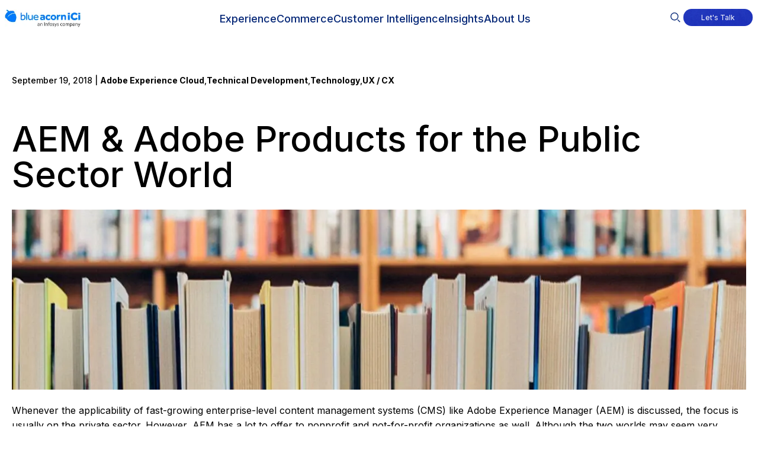

--- FILE ---
content_type: text/html; charset=utf-8
request_url: https://www.blueacornici.com/blog/adobe-products-public-sector-world
body_size: 4510
content:
<!DOCTYPE html>
<html>
  <head>
    <title>Adobe Products for the Public Sector</title>
    <link rel="canonical" href="https://www.blueacornici.com/blog/adobe-products-public-sector-world">
    <meta name="description" content="Why and How AEM can help public sector enterprises deliver &#x26; manage websites to increase citizen engagement, operational efficiency, &#x26; content security.">
    <meta property="og:title" content="Adobe Products for the Public Sector">
    <meta property="og:description" content="Why and How AEM can help public sector enterprises deliver &#x26; manage websites to increase citizen engagement, operational efficiency, &#x26; content security.">
    <meta property="og:url" content="https://www.blueacornici.com/blog/adobe-products-public-sector-world">
    <meta property="og:image" content="https://www.blueacornici.com/blog/media_106c9e283c07f1d5e88adff97249aa8cd4b3ffc66.jpeg?width=1200&#x26;format=pjpg&#x26;optimize=medium">
    <meta property="og:image:secure_url" content="https://www.blueacornici.com/blog/media_106c9e283c07f1d5e88adff97249aa8cd4b3ffc66.jpeg?width=1200&#x26;format=pjpg&#x26;optimize=medium">
    <meta property="og:image:alt" content="AEM &#x26; Adobe Products for the Public Sector World">
    <meta property="article:tag" content="Adobe Experience Cloud">
    <meta property="article:tag" content="Technical Development">
    <meta property="article:tag" content="Technology">
    <meta property="article:tag" content="UX / CX">
    <meta property="article:published_time" content="2018-09-19T13:00:54+00:00">
    <meta property="article:modified_time" content="2022-10-19T18:24:23+00:00">
    <meta name="twitter:card" content="summary_large_image">
    <meta name="twitter:title" content="Adobe Products for the Public Sector">
    <meta name="twitter:description" content="Why and How AEM can help public sector enterprises deliver &#x26; manage websites to increase citizen engagement, operational efficiency, &#x26; content security.">
    <meta name="twitter:image" content="https://www.blueacornici.com/blog/media_106c9e283c07f1d5e88adff97249aa8cd4b3ffc66.jpeg?width=1200&#x26;format=pjpg&#x26;optimize=medium">
    <meta name="template" content="blogpost">
    <meta name="services" content="Experience">
    <meta name="content-type" content="Article">
    <meta name="publishdate" content="2018-09-19">
    <meta name="author" content="Blue Acorn iCi">
    <meta name="viewport" content="width=device-width, initial-scale=1, maximum-scale=5">
    <script src="/scripts/lib-franklin.js" type="module"></script>
    <script src="/scripts/scripts.js" type="module"></script>
    <script src="/scripts/load.js" type="module"></script>
    <script src="/scripts/decorate.js" type="module"></script>
    <link rel="stylesheet" href="/styles/styles.css">
    <link rel="preconnect" href="https://fonts.gstatic.com/" crossorigin="">
    <link rel="preconnect" href="https://fonts.googleapis.com" crossorigin="">
  </head>
  <body>
    <header></header>
    <main>
      <div>
        <h1 id="aem--adobe-products-for-the-public-sector-world">AEM &#x26; Adobe Products for the Public Sector World</h1>
        <p>
          <picture>
            <source type="image/webp" srcset="./media_1f7d619af8a457434d6fb6e1f260053cca234d065.jpeg?width=2000&#x26;format=webply&#x26;optimize=medium" media="(min-width: 600px)">
            <source type="image/webp" srcset="./media_1f7d619af8a457434d6fb6e1f260053cca234d065.jpeg?width=750&#x26;format=webply&#x26;optimize=medium">
            <source type="image/jpeg" srcset="./media_1f7d619af8a457434d6fb6e1f260053cca234d065.jpeg?width=2000&#x26;format=jpeg&#x26;optimize=medium" media="(min-width: 600px)">
            <img loading="lazy" alt="AEM &#x26; Adobe Products for the Public Sector World" src="./media_1f7d619af8a457434d6fb6e1f260053cca234d065.jpeg?width=750&#x26;format=jpeg&#x26;optimize=medium" width="1326" height="325">
          </picture>
        </p>
        <p>Whenever the applicability of fast-growing enterprise-level content management systems (CMS) like Adobe Experience Manager (AEM) is discussed, the focus is usually on the private sector. However, AEM has a lot to offer to nonprofit and not-for-profit organizations as well. Although the two worlds may seem very different in terms of their structure, goals, and processes, they both need highly dynamic digital experiences! At first glance, customer attraction and retention may seem to only be a huge concern for corporate businesses. Public sector organizations also require user-friendly and continually updated digital presence.</p>
        <p>The use of AEM in the private sector is growing. Many of the organizations within the public sector are seeing the advantages it offers. This blog discusses ‘Why’ and ‘How’ AEM can help public sector enterprises to deliver and manage dynamic websites to increase citizen engagement, operational efficiency, and content security.</p>
        <h2 id="the-need-for-a-robust-cms-platform"><strong>The Need for a Robust CMS Platform</strong></h2>
        <p>I have been fortunate to work for public sector organizations in the US as well as India; including local government bodies (both municipality and county-level), federal agencies, and research institutions. My roles at each have varied from Research Associate, Project Consultant, and Project Manager, giving me experience and insight across multiple teams and disciplines. My recent role at a federal government agency as a Project Manager allowed me to take a deep-dive into and be more involved with the processes in a very large public sector organization. Over the course of my career, I have observed several operational challenges and resulting pain points within public sector organizations, some of which include:</p>
        <ul>
          <li>The needs and expectations of public sector customers are similar to private sector customers</li>
          <li>Organizations have to constantly provide updated information across digital channels</li>
          <li>Multiple teams (Public Relations, Communications, Analytics, etc.) share the responsibility of managing the overall digital presence of the organization</li>
          <li>A higher level of bureaucracy usually results in arbitrary changes</li>
          <li>The public sector typically operates in a lesser tech-savvy environment as compared to the private sector</li>
          <li>Decisions are primarily based on available funding</li>
          <li>Organizations tend to be very hierarchical</li>
        </ul>
        <p>With customers expecting a seamless digital presence in all of their daily interactions, there is a rigorous need for public sector organizations to manage their digital information and create positive customer experiences for their site users. AEM is a very viable option to overcome the digital experience deficits currently observed within the public sector. It can help improve both the delivery and management of web content, thus positively impacting the bottom line by better utilizing the funds available to the organization, reducing the administrative burden of the creative teams, and giving site users the positive interaction they are expecting online.</p>
        <h2 id="ways-aem-can-create-better-digital-experiences-for-the-public-sector"><strong>3 Ways AEM Can Create Better Digital Experiences for the Public Sector</strong></h2>
        <h3 id="increased-citizen-engagement"><strong>Increased Citizen Engagement:</strong></h3>
        <p>Public sector websites are a key channel of communication for these organizations to relay important information to citizens including researchers, students, government officials, etc. With the pace of emerging digital advancement, it is imperative for public-facing organizations to have both updated and dynamic websites to match the expectations of their users. Citizens’ experiences are constantly shaped by the personalized web engagements provided by private sector companies (retail, ecommerce). The public sector organizations need to position themselves to compete in that space by matching the experiences offered by other industries. AEM and other Adobe products can help them achieve the goal, in a variety of ways.</p>
        <p>Digital engagement forms an important part of a successful digital experience nowadays. Engaging the site audience through personalized information (like relevant quick links), has been proven to be a successful method for site visitor engagement. Moreover, government organizations rely on forms for gathering their customer information. This information can, in turn, be used for providing a personalized experience.</p>
        <p>AEM forms coupled with Adobe products like Target, Campaign or Analytics are tools that the public sector organizations can use for providing their site visitors with a more personalized digital experience. AEM sites offer the ability to control sites across many regions and languages from one centralized place, which could be explored by public sector organizations to engage audiences from different ethnicities.</p>
        <p>AEM communities allow organizations to engage with their website visitors through blogs, ratings, and forum. AEM supports websites that are ADA compliant, allowing public sector organizations to stay committed to the value that people with disabilities should have comparable access to digital information.</p>
        <h3 id="improving-operational-efficiency"><strong>Improving Operational Efficiency:</strong></h3>
        <p>AEM serves as a one-stop-shop to create, manage, and deliver digital experiences across websites, mobile sites, and tablets. It gives organizations the power to re-create and reuse the same content across different platforms. This capability could help public sector organizations process and update content faster and more efficiently, but also appeal to the multitude of website users that much prefer mobile accessibility.</p>
        <p>Most organizations, including public sector entities, have multiple employees across multiple teams involved in website management. AEM’s User Groups allow multiple users to manage the web content in a more structured and organized fashion. The workflow capability of AEM helps in setting approval levels, thus allowing multiple website authors to work efficiently to develop and publish the content of a single website. It also offers the most efficient way to store, organize, customize, and access assets through its DAM tool called AEM Assets. Together, the ability to allow multiple employees to manage website content in a structured manner while maintaining the veracity of the information could help deliver measurable operational savings today and long-term.</p>
        <p>An additional way to improve operational efficiency through apt website management can be achieved by understanding the needs and use of the website by website visitors.</p>
        <h3 id="content-management-and-security"><strong>Content Management and Security:</strong></h3>
        <p>Most websites contain more than one form of digital content: images, videos, documents, apps, etc. With cyber attacks on the rise, it is becoming crucial to protect websites from data and content breaches. Ensuring the security of digital information is vital yet challenging. AEM assets help with content protection by serving as a single repository for storing all of the website’s digital content. AEM proactively assists in protecting and controlling document files from theft or misuse regardless of where the information resides or travels. Moreover, with AEM, secure websites can be created that require the website content authors/managers to login in order to view the content stored on AEM, adding a layer of security. AEM allows all web information to be private until it is published for site visitors.</p>
        <p>Typically, within public sector organizations, some systems are being traditionally used for several years and adding new systems increases the disruption possibilities of existing systems. AEM serves as a safe and cohesive platform allowing integration with a number of systems popularly used by organizations. This capability can enable public sector organizations to enhance their digital presence while still using some of their existing system’s tools.</p>
        <p>AEM offers features popularly used by public sector organizations on a single platform, with common user interface across tools (AEM – sites, assets, forms, communities, user groups &#x26; workflows etc.). This sets the stage for providing the necessary digital experience to public sector site visitors, helping the organizations achieve better citizen engagement and operational efficiency while maintaining content security.</p>
        <p><strong>Need help with an AEM implementation?</strong> <strong>Contact Blue Acorn iCi.</strong></p>
        <p><strong>Readings and References:</strong></p>
        <p><a href="https://www.civicplus.com/local-government-website-security">https://www.civicplus.com/local-government-website-security</a><br><a href="https://blog.3sharecorp.com/why-adobe-experience-manager-aem-for-your-web-content-management-system">https://blog.3sharecorp.com/why-adobe-experience-manager-aem-for-your-web-content-management-system</a><br><a href="https://www.adobe.com/marketing/experience-manager/cloud-scale-security.html%5C">https://www.adobe.com/marketing/experience-manager/cloud-scale-security.html\</a> <a href="https://digital.gov/2013/12/12/9-reasons-your-agency-should-have-a-cms/">https://digital.gov/2013/12/12/9-reasons-your-agency-should-have-a-cms/</a><br><a href="http://www.avtex.com/2017/04/choosing-right-crm/">http://www.avtex.com/2017/04/choosing-right-crm/</a><br><a href="https://w3techs.com/technologies/comparison/cm-adobeexperiencemanager,cm-dreamweaver">https://w3techs.com/technologies/comparison/cm-adobeexperiencemanager,cm-dreamweaver</a><br><a href="https://helpx.adobe.com/support/experience-manager/6-3.html">https://helpx.adobe.com/support/experience-manager/6-3.html</a><br><a href="http://www.carahsoft.com/application/files/9214/8601/2808/Safe_Collaboration_Using_Information-Centric_Security.pdf">http://www.carahsoft.com/application/files/9214/8601/2808/Safe_Collaboration_Using_Information-Centric_Security.pdf</a></p>
      </div>
      <div>
        <div class="author">
          <div>
            <div>fragment</div>
            <div><a href="/profile/blueacornici">https://main--site-blueacornici--blueacorninc.hlx.page/profile/blueacornici</a></div>
          </div>
        </div>
      </div>
    </main>
    <footer></footer>
  </body>
</html>


--- FILE ---
content_type: text/html; charset=utf-8
request_url: https://www.blueacornici.com/profile/blueacornici.plain.html
body_size: -203
content:

<div>
  <p>
    <picture>
      <source type="image/webp" srcset="./media_187feb07bf727765271155d01b0be0ea59fd5748f.png?width=2000&#x26;format=webply&#x26;optimize=medium" media="(min-width: 600px)">
      <source type="image/webp" srcset="./media_187feb07bf727765271155d01b0be0ea59fd5748f.png?width=750&#x26;format=webply&#x26;optimize=medium">
      <source type="image/png" srcset="./media_187feb07bf727765271155d01b0be0ea59fd5748f.png?width=2000&#x26;format=png&#x26;optimize=medium" media="(min-width: 600px)">
      <img loading="lazy" alt="" src="./media_187feb07bf727765271155d01b0be0ea59fd5748f.png?width=750&#x26;format=png&#x26;optimize=medium" width="300" height="300">
    </picture>
  </p>
  <h3 id="blue-acorn-ici">Blue Acorn iCi</h3>
</div>


--- FILE ---
content_type: text/html; charset=utf-8
request_url: https://www.blueacornici.com/nav.plain.html
body_size: 975
content:

<div>
  <p><a href="/"><picture>
        <source type="image/webp" srcset="./media_12c963c04c1646974e0715d41472242f1829f6caa.png?width=2000&#x26;format=webply&#x26;optimize=medium" media="(min-width: 600px)">
        <source type="image/webp" srcset="./media_12c963c04c1646974e0715d41472242f1829f6caa.png?width=750&#x26;format=webply&#x26;optimize=medium">
        <source type="image/png" srcset="./media_12c963c04c1646974e0715d41472242f1829f6caa.png?width=2000&#x26;format=png&#x26;optimize=medium" media="(min-width: 600px)">
        <img loading="lazy" alt="Blue Acorn ICI Logo" src="./media_12c963c04c1646974e0715d41472242f1829f6caa.png?width=750&#x26;format=png&#x26;optimize=medium" width="208" height="50">
      </picture></a></p>
</div>
<div>
  <ul>
    <li><a href="/Experience/">Experience</a>
      <ul>
        <li><a href="/Experience/front-end-frameworks">Front End Frameworks</a>
          <ul>
            <li>Use the right technology for fast and efficient websites.</li>
          </ul>
        </li>
        <li><a href="/Experience/enterprise-content-management">Enterprise Content Management</a>
          <ul>
            <li>Customize content to maximize results.</li>
          </ul>
        </li>
        <li><a href="/Experience/asset-management">Asset Management</a>
          <ul>
            <li>Centralize media and data files.</li>
          </ul>
        </li>
        <li><a href="/Experience/workflow-management">Workflow Management</a>
          <ul>
            <li>Efficiently navigate content supply chains.</li>
          </ul>
        </li>
        <li><a href="/Experience/platform-modernization">Platform Modernization</a>
          <ul>
            <li>Modernize for improved digital experiences.</li>
          </ul>
        </li>
      </ul>
    </li>
    <li><a href="/Commerce/">Commerce</a>
      <ul>
        <li><a href="/Commerce/commerce-strategy">Commerce Strategy</a>
          <ul>
            <li>Unravel complexities and architect comprehensive commerce solutions.</li>
          </ul>
        </li>
        <li><a href="/Commerce/commerce-operations">Commerce Operations</a>
          <ul>
            <li>Commerce initiatives such as storefronts and marketplaces.</li>
          </ul>
        </li>
        <li><a href="/Commerce/unified-reseller-network">Unified Reseller Network</a>
          <ul>
            <li>A B2B2C commerce model.</li>
          </ul>
        </li>
        <li><a href="/Commerce/platform-modernization">Platform Modernization</a>
          <ul>
            <li>Update, replace, and reconfigure the technology stack.</li>
          </ul>
        </li>
      </ul>
    </li>
    <li><a href="/customer-intelligence/">Customer Intelligence</a>
      <ul>
        <li><a href="/customer-intelligence/analytics">Analytics</a>
          <ul>
            <li>Assess current data collection practices and make incremental improvements.</li>
          </ul>
        </li>
        <li><a href="/customer-intelligence/optimization">Optimization</a>
          <ul>
            <li>Implement website enhancements through data-driven A/B testing.</li>
          </ul>
        </li>
        <li><a href="/customer-intelligence/data">Data</a>
          <ul>
            <li>Data strategy and data infrastructures for personalized customer journeys.</li>
          </ul>
        </li>
        <li><a href="/customer-intelligence/user-experience-design">User Experience Design</a>
          <ul>
            <li>Arrange content and user flow to improve customer experiences.</li>
          </ul>
        </li>
        <li><a href="/customer-intelligence/performance-marketing">Performance Marketing</a>
          <ul>
            <li>Maximize marketing spend.</li>
          </ul>
        </li>
        <li><a href="/customer-intelligence/digital-experience-consulting">Digital Experience Consulting</a>
          <ul>
            <li>Expert guidance and technological consultants.</li>
          </ul>
        </li>
      </ul>
    </li>
    <li><a href="/blog/">Insights</a></li>
    <li><a href="/about-us">About Us</a>
      <ul>
        <li><a href="/about-us/infosys-x-blue-acorn-ici-and-adobe">Adobe Expertise</a>
          <ul>
            <li>Delivering the digital next.</li>
          </ul>
        </li>
      </ul>
    </li>
  </ul>
</div>
<div>
  <div class="navigation-background">
    <div>
      <div>bg-experience</div>
      <div>
        <picture>
          <source type="image/webp" srcset="./media_171b49f105ef6f9b29d1f83daadb445ac5e844f68.png?width=2000&#x26;format=webply&#x26;optimize=medium" media="(min-width: 600px)">
          <source type="image/webp" srcset="./media_171b49f105ef6f9b29d1f83daadb445ac5e844f68.png?width=750&#x26;format=webply&#x26;optimize=medium">
          <source type="image/png" srcset="./media_171b49f105ef6f9b29d1f83daadb445ac5e844f68.png?width=2000&#x26;format=png&#x26;optimize=medium" media="(min-width: 600px)">
          <img loading="lazy" alt="Navigation background image" src="./media_171b49f105ef6f9b29d1f83daadb445ac5e844f68.png?width=750&#x26;format=png&#x26;optimize=medium" width="720" height="722">
        </picture>
      </div>
    </div>
    <div>
      <div>bg-commerce</div>
      <div>
        <picture>
          <source type="image/webp" srcset="./media_1cb267f5bdb49292f437d17d597626c1b1bf70bb3.png?width=2000&#x26;format=webply&#x26;optimize=medium" media="(min-width: 600px)">
          <source type="image/webp" srcset="./media_1cb267f5bdb49292f437d17d597626c1b1bf70bb3.png?width=750&#x26;format=webply&#x26;optimize=medium">
          <source type="image/png" srcset="./media_1cb267f5bdb49292f437d17d597626c1b1bf70bb3.png?width=2000&#x26;format=png&#x26;optimize=medium" media="(min-width: 600px)">
          <img loading="lazy" alt="Navigation background image" src="./media_1cb267f5bdb49292f437d17d597626c1b1bf70bb3.png?width=750&#x26;format=png&#x26;optimize=medium" width="720" height="722">
        </picture>
      </div>
    </div>
    <div>
      <div>bg-customer-intelligence</div>
      <div>
        <picture>
          <source type="image/webp" srcset="./media_171b49f105ef6f9b29d1f83daadb445ac5e844f68.png?width=2000&#x26;format=webply&#x26;optimize=medium" media="(min-width: 600px)">
          <source type="image/webp" srcset="./media_171b49f105ef6f9b29d1f83daadb445ac5e844f68.png?width=750&#x26;format=webply&#x26;optimize=medium">
          <source type="image/png" srcset="./media_171b49f105ef6f9b29d1f83daadb445ac5e844f68.png?width=2000&#x26;format=png&#x26;optimize=medium" media="(min-width: 600px)">
          <img loading="lazy" alt="Navigation background image" src="./media_171b49f105ef6f9b29d1f83daadb445ac5e844f68.png?width=750&#x26;format=png&#x26;optimize=medium" width="720" height="722">
        </picture>
      </div>
    </div>
    <div>
      <div>bg-about-us</div>
      <div>
        <picture>
          <source type="image/webp" srcset="./media_1cb267f5bdb49292f437d17d597626c1b1bf70bb3.png?width=2000&#x26;format=webply&#x26;optimize=medium" media="(min-width: 600px)">
          <source type="image/webp" srcset="./media_1cb267f5bdb49292f437d17d597626c1b1bf70bb3.png?width=750&#x26;format=webply&#x26;optimize=medium">
          <source type="image/png" srcset="./media_1cb267f5bdb49292f437d17d597626c1b1bf70bb3.png?width=2000&#x26;format=png&#x26;optimize=medium" media="(min-width: 600px)">
          <img loading="lazy" alt="Navigation background image" src="./media_1cb267f5bdb49292f437d17d597626c1b1bf70bb3.png?width=750&#x26;format=png&#x26;optimize=medium" width="720" height="722">
        </picture>
      </div>
    </div>
  </div>
</div>
<div>
  <div class="search-container">
    <div>
      <div><span class="icon icon-search"></span></div>
    </div>
  </div>
</div>
<div>
  <div class="button-container">
    <div>
      <div>Let's Talk</div>
    </div>
  </div>
</div>
<div></div>


--- FILE ---
content_type: text/html; charset=utf-8
request_url: https://www.blueacornici.com/footer.plain.html
body_size: 208
content:

<div>
  <h2 id="stay-in-touch">Stay in touch</h2>
  <div class="subscribe-form">
    <div>
      <div>placeholder</div>
      <div>Enter email to subscribe</div>
    </div>
    <div>
      <div>button</div>
      <div>Join</div>
    </div>
    <div>
      <div>terms</div>
      <div><a href="/terms-of-use">Terms of Use</a></div>
    </div>
    <div>
      <div>privacy</div>
      <div><a href="/privacy-policy">Privacy Policy</a></div>
    </div>
    <div>
      <div>handler</div>
      <div>https://go.blueacornici.com/l/500701/2023-09-19/5pkgf1</div>
    </div>
  </div>
  <ul>
    <li><a href="https://www.facebook.com/BlueAcorniCi/"><span class="icon icon-facebook"></span></a></li>
    <li><a href="https://twitter.com/blueacornici"><span class="icon icon-twitter-x"></span></a></li>
    <li><a href="https://www.instagram.com/blueacornici/?hl=en"><span class="icon icon-instagram"></span></a></li>
    <li><a href="https://www.linkedin.com/company/blue-acorn-ici/"><span class="icon icon-linkedin"></span></a></li>
  </ul>
  <div class="columns footer-links">
    <div>
      <div>
        <p><a href="/privacy-policy">Privacy Policy</a></p>
        <p><a href="/terms-of-use">Terms of Use</a></p>
        <p><a href="https://blueacornici.applytojob.com/apply">Careers</a></p>
        <p><a href="/contact">Contact Us</a></p>
        <p><a href="/opt-out-preferences">Opt-out preferences</a></p>
      </div>
      <div>
        <p><a href="/Experience/">Experience</a></p>
        <p><a href="/Commerce/">Commerce</a></p>
        <p><a href="/customer-intelligence/">Customer Intelligence</a></p>
        <p><a href="/blog/">Insights</a></p>
        <p><a href="/about-us">About Us</a></p>
      </div>
    </div>
  </div>
</div>
<div>
  <p><a href="/accessibility-statement">Accessibility Statement</a></p>
  <p>Copyright @2026 Blue Acorn iCi An Infosys Company</p>
  <div class="section-metadata">
    <div>
      <div>Style</div>
      <div>Bottom-links</div>
    </div>
  </div>
  <div class="lottie-file">
    <div>
      <div>https://lottie.host/4d166547-4d6c-49e6-bf2f-95e6c716be95/Aydl8qNI6J.lottie</div>
    </div>
  </div>
</div>


--- FILE ---
content_type: text/html; charset=utf-8
request_url: https://www.blueacornici.com/search.plain.html
body_size: -411
content:

<div>
  <div class="blog">
    <div>
      <div>Page Size</div>
      <div>12</div>
    </div>
    <div>
      <div>Curated Options</div>
      <div>
        <p>Ecommerce</p>
        <p>Leadership</p>
        <p>Trends</p>
        <p>Technical Development</p>
        <p>Manufacturing</p>
      </div>
    </div>
  </div>
  <div class="section-metadata">
    <div>
      <div>Style</div>
      <div>site-search</div>
    </div>
  </div>
</div>


--- FILE ---
content_type: text/html; charset=utf-8
request_url: https://www.blueacornici.com/contact.plain.html
body_size: -232
content:

<div>
  <div class="contact-form">
    <div>
      <div>heading</div>
      <div>
        <h3 id="please-leave-your-contact">Please leave your contact</h3>
        <h3 id="information-and-details">information and details.</h3>
      </div>
    </div>
    <div>
      <div>subheading</div>
      <div>
        <h3 id="what-can-we-help-you-with">What can we help you with?</h3>
      </div>
    </div>
    <div>
      <div>chips</div>
      <div>Analytics, Media + Tech, Consumer Products, E-Commerce, General Inquiry, Health, Manufacturing, Financial Services, Careers</div>
    </div>
    <div>
      <div>action</div>
      <div>https://go.blueacornici.com/l/500701/2023-09-19/5pkgdq</div>
    </div>
  </div>
</div>


--- FILE ---
content_type: text/css; charset=utf-8
request_url: https://www.blueacornici.com/styles/styles.css
body_size: 7309
content:
@charset "UTF-8";
/*
 * Copyright 2020 Adobe. All rights reserved.
 * This file is licensed to you under the Apache License, Version 2.0 (the "License");
 * you may not use this file except in compliance with the License. You may obtain a copy
 * of the License at http://www.apache.org/licenses/LICENSE-2.0
 *
 * Unless required by applicable law or agreed to in writing, software distributed under
 * the License is distributed on an "AS IS" BASIS, WITHOUT WARRANTIES OR REPRESENTATIONS
 * OF ANY KIND, either express or implied. See the License for the specific language
 * governing permissions and limitations under the License.
 */
/* buttons */
/* buttons */
/* section metadata */
:root {
  --nav-height: 64px;
  --default-accent-underline-color: rgba(5, 39, 119, 0.3);
  --default-numbered-grid-offset: -400px;
  /* search */
  --search-size: 48px;
  --search-input-color: #222;
  --search-input-color-lightened: rgba(34, 34, 34, 0.3);
  --mobile-search-input-color: var(--white);
  --mobile-search-input-color-lightened: rgba(255, 255, 255, 0.5);
  --white: #fff;
  --focus-color: #0058a3;
  --header-accent-border: 1px solid #e6e6e6;
}

/* brand */
/* accents */
/* b/w */
/* text */
/* links */
/* bg */
/* font families */
/* font sizes */
/* line heights */
/* font weights */
.font-weight-regular {
  font-weight: 400 !important;
}

.font-weight-medium {
  font-weight: 500 !important;
}

.font-weight-bold {
  font-weight: 600 !important;
}

/* Text alignment - Google docs adds the alignment to the elements as a data attribute (Example: data-align="center") */
[data-align=left] {
  text-align: left;
}

[data-align=center] {
  text-align: center;
}

[data-align=right] {
  text-align: right;
}

* {
  margin: 0;
  padding: 0;
  box-sizing: border-box;
}

html {
  font-size: 62.5%;
}

body {
  font-size: 12px;
  margin: 0;
  font-family: "Inter", helvetica, ubuntu, roboto, noto, sans-serif;
  line-height: 1.6;
  color: #000;
  background-color: #fff;
  overflow-x: hidden;
}

@media (min-width: 1024px) {
  html,
  body {
    max-width: 1440px;
    margin: 0 auto;
  }
}
header {
  height: var(--nav-height);
}

h1 {
  font-family: "Inter", helvetica, ubuntu, roboto, noto, sans-serif;
  font-weight: 500;
  line-height: 1;
  margin-top: 1em;
  margin-bottom: 0.5em;
  scroll-margin: calc(var(--nav-height) + 1em);
  font-size: 40px;
}
@media screen and (min-width: 480px) {
  h1 {
    font-size: 40px;
  }
}
@media screen and (min-width: 1024px) {
  h1 {
    font-size: 60px;
  }
}

h2 {
  font-family: "Inter", helvetica, ubuntu, roboto, noto, sans-serif;
  font-weight: 500;
  line-height: 1.2;
  margin-top: 1em;
  margin-bottom: 0.5em;
  scroll-margin: calc(var(--nav-height) + 1em);
  font-size: 30px;
}
@media screen and (min-width: 480px) {
  h2 {
    font-size: 30px;
  }
}
@media screen and (min-width: 1024px) {
  h2 {
    font-size: 40px;
  }
}

h3 {
  font-family: "Inter", helvetica, ubuntu, roboto, noto, sans-serif;
  font-weight: 500;
  line-height: 1.2;
  margin-top: 1em;
  margin-bottom: 0.5em;
  scroll-margin: calc(var(--nav-height) + 1em);
  font-size: 22px;
}
@media screen and (min-width: 480px) {
  h3 {
    font-size: 22px;
  }
}
@media screen and (min-width: 1024px) {
  h3 {
    font-size: 36px;
    letter-spacing: -0.11rem;
  }
}

h4 {
  font-family: "Inter", helvetica, ubuntu, roboto, noto, sans-serif;
  font-weight: 500;
  line-height: 1.2;
  margin-top: 1em;
  margin-bottom: 0.5em;
  scroll-margin: calc(var(--nav-height) + 1em);
  font-size: 20px;
}
@media screen and (min-width: 480px) {
  h4 {
    font-size: 20px;
  }
}
@media screen and (min-width: 1024px) {
  h4 {
    font-size: 24px;
  }
}

h5 {
  font-family: "Inter", helvetica, ubuntu, roboto, noto, sans-serif;
  font-weight: 500;
  line-height: 1.2;
  margin-top: 1em;
  margin-bottom: 0.5em;
  scroll-margin: calc(var(--nav-height) + 1em);
  font-size: 14px;
}

h6 {
  font-family: "Inter", helvetica, ubuntu, roboto, noto, sans-serif;
  font-weight: 500;
  line-height: 1.2;
  margin-top: 1em;
  margin-bottom: 0.5em;
  scroll-margin: calc(var(--nav-height) + 1em);
  font-size: 14px;
}

.h1-styled-as-h2 h1 {
  font-family: "Inter", helvetica, ubuntu, roboto, noto, sans-serif;
  font-weight: 500;
  line-height: 1.2;
  margin-top: 1em;
  margin-bottom: 0.5em;
  scroll-margin: calc(var(--nav-height) + 1em);
  font-size: 30px;
}
@media screen and (min-width: 480px) {
  .h1-styled-as-h2 h1 {
    font-size: 30px;
  }
}
@media screen and (min-width: 1024px) {
  .h1-styled-as-h2 h1 {
    font-size: 40px;
  }
}

.h1-styled-as-h3 h1 {
  font-family: "Inter", helvetica, ubuntu, roboto, noto, sans-serif;
  font-weight: 500;
  line-height: 1.2;
  margin-top: 1em;
  margin-bottom: 0.5em;
  scroll-margin: calc(var(--nav-height) + 1em);
  font-size: 22px;
}
@media screen and (min-width: 480px) {
  .h1-styled-as-h3 h1 {
    font-size: 22px;
  }
}
@media screen and (min-width: 1024px) {
  .h1-styled-as-h3 h1 {
    font-size: 36px;
    letter-spacing: -0.11rem;
  }
}

.h1-styled-as-h4 h1 {
  font-family: "Inter", helvetica, ubuntu, roboto, noto, sans-serif;
  font-weight: 500;
  line-height: 1.2;
  margin-top: 1em;
  margin-bottom: 0.5em;
  scroll-margin: calc(var(--nav-height) + 1em);
  font-size: 20px;
}
@media screen and (min-width: 480px) {
  .h1-styled-as-h4 h1 {
    font-size: 20px;
  }
}
@media screen and (min-width: 1024px) {
  .h1-styled-as-h4 h1 {
    font-size: 24px;
  }
}

.h1-styled-as-h5 h1 {
  font-family: "Inter", helvetica, ubuntu, roboto, noto, sans-serif;
  font-weight: 500;
  line-height: 1.2;
  margin-top: 1em;
  margin-bottom: 0.5em;
  scroll-margin: calc(var(--nav-height) + 1em);
  font-size: 14px;
}

.h1-styled-as-h6 h1 {
  font-family: "Inter", helvetica, ubuntu, roboto, noto, sans-serif;
  font-weight: 500;
  line-height: 1.2;
  margin-top: 1em;
  margin-bottom: 0.5em;
  scroll-margin: calc(var(--nav-height) + 1em);
  font-size: 14px;
}

.h2-styled-as-h1 h2 {
  font-family: "Inter", helvetica, ubuntu, roboto, noto, sans-serif;
  font-weight: 500;
  line-height: 1;
  margin-top: 1em;
  margin-bottom: 0.5em;
  scroll-margin: calc(var(--nav-height) + 1em);
  font-size: 40px;
}
@media screen and (min-width: 480px) {
  .h2-styled-as-h1 h2 {
    font-size: 40px;
  }
}
@media screen and (min-width: 1024px) {
  .h2-styled-as-h1 h2 {
    font-size: 60px;
  }
}

.h2-styled-as-h2 h2 {
  font-family: "Inter", helvetica, ubuntu, roboto, noto, sans-serif;
  font-weight: 500;
  line-height: 1.2;
  margin-top: 1em;
  margin-bottom: 0.5em;
  scroll-margin: calc(var(--nav-height) + 1em);
  font-size: 30px;
}
@media screen and (min-width: 480px) {
  .h2-styled-as-h2 h2 {
    font-size: 30px;
  }
}
@media screen and (min-width: 1024px) {
  .h2-styled-as-h2 h2 {
    font-size: 40px;
  }
}

.h2-styled-as-h3 h2 {
  font-family: "Inter", helvetica, ubuntu, roboto, noto, sans-serif;
  font-weight: 500;
  line-height: 1.2;
  margin-top: 1em;
  margin-bottom: 0.5em;
  scroll-margin: calc(var(--nav-height) + 1em);
  font-size: 22px;
}
@media screen and (min-width: 480px) {
  .h2-styled-as-h3 h2 {
    font-size: 22px;
  }
}
@media screen and (min-width: 1024px) {
  .h2-styled-as-h3 h2 {
    font-size: 36px;
    letter-spacing: -0.11rem;
  }
}

.h2-styled-as-h4 h2 {
  font-family: "Inter", helvetica, ubuntu, roboto, noto, sans-serif;
  font-weight: 500;
  line-height: 1.2;
  margin-top: 1em;
  margin-bottom: 0.5em;
  scroll-margin: calc(var(--nav-height) + 1em);
  font-size: 20px;
}
@media screen and (min-width: 480px) {
  .h2-styled-as-h4 h2 {
    font-size: 20px;
  }
}
@media screen and (min-width: 1024px) {
  .h2-styled-as-h4 h2 {
    font-size: 24px;
  }
}

.h2-styled-as-h5 h2 {
  font-family: "Inter", helvetica, ubuntu, roboto, noto, sans-serif;
  font-weight: 500;
  line-height: 1.2;
  margin-top: 1em;
  margin-bottom: 0.5em;
  scroll-margin: calc(var(--nav-height) + 1em);
  font-size: 14px;
}

.h2-styled-as-h6 h2 {
  font-family: "Inter", helvetica, ubuntu, roboto, noto, sans-serif;
  font-weight: 500;
  line-height: 1.2;
  margin-top: 1em;
  margin-bottom: 0.5em;
  scroll-margin: calc(var(--nav-height) + 1em);
  font-size: 14px;
}

.h3-styled-as-h1 h3 {
  font-family: "Inter", helvetica, ubuntu, roboto, noto, sans-serif;
  font-weight: 500;
  line-height: 1;
  margin-top: 1em;
  margin-bottom: 0.5em;
  scroll-margin: calc(var(--nav-height) + 1em);
  font-size: 40px;
}
@media screen and (min-width: 480px) {
  .h3-styled-as-h1 h3 {
    font-size: 40px;
  }
}
@media screen and (min-width: 1024px) {
  .h3-styled-as-h1 h3 {
    font-size: 60px;
  }
}

.h3-styled-as-h2 h3 {
  font-family: "Inter", helvetica, ubuntu, roboto, noto, sans-serif;
  font-weight: 500;
  line-height: 1.2;
  margin-top: 1em;
  margin-bottom: 0.5em;
  scroll-margin: calc(var(--nav-height) + 1em);
  font-size: 30px;
}
@media screen and (min-width: 480px) {
  .h3-styled-as-h2 h3 {
    font-size: 30px;
  }
}
@media screen and (min-width: 1024px) {
  .h3-styled-as-h2 h3 {
    font-size: 40px;
  }
}

.h3-styled-as-h3 h3 {
  font-family: "Inter", helvetica, ubuntu, roboto, noto, sans-serif;
  font-weight: 500;
  line-height: 1.2;
  margin-top: 1em;
  margin-bottom: 0.5em;
  scroll-margin: calc(var(--nav-height) + 1em);
  font-size: 22px;
}
@media screen and (min-width: 480px) {
  .h3-styled-as-h3 h3 {
    font-size: 22px;
  }
}
@media screen and (min-width: 1024px) {
  .h3-styled-as-h3 h3 {
    font-size: 36px;
    letter-spacing: -0.11rem;
  }
}

.h3-styled-as-h4 h3 {
  font-family: "Inter", helvetica, ubuntu, roboto, noto, sans-serif;
  font-weight: 500;
  line-height: 1.2;
  margin-top: 1em;
  margin-bottom: 0.5em;
  scroll-margin: calc(var(--nav-height) + 1em);
  font-size: 20px;
}
@media screen and (min-width: 480px) {
  .h3-styled-as-h4 h3 {
    font-size: 20px;
  }
}
@media screen and (min-width: 1024px) {
  .h3-styled-as-h4 h3 {
    font-size: 24px;
  }
}

.h3-styled-as-h5 h3 {
  font-family: "Inter", helvetica, ubuntu, roboto, noto, sans-serif;
  font-weight: 500;
  line-height: 1.2;
  margin-top: 1em;
  margin-bottom: 0.5em;
  scroll-margin: calc(var(--nav-height) + 1em);
  font-size: 14px;
}

.h3-styled-as-h6 h3 {
  font-family: "Inter", helvetica, ubuntu, roboto, noto, sans-serif;
  font-weight: 500;
  line-height: 1.2;
  margin-top: 1em;
  margin-bottom: 0.5em;
  scroll-margin: calc(var(--nav-height) + 1em);
  font-size: 14px;
}

.h4-styled-as-h1 h4 {
  font-family: "Inter", helvetica, ubuntu, roboto, noto, sans-serif;
  font-weight: 500;
  line-height: 1;
  margin-top: 1em;
  margin-bottom: 0.5em;
  scroll-margin: calc(var(--nav-height) + 1em);
  font-size: 40px;
}
@media screen and (min-width: 480px) {
  .h4-styled-as-h1 h4 {
    font-size: 40px;
  }
}
@media screen and (min-width: 1024px) {
  .h4-styled-as-h1 h4 {
    font-size: 60px;
  }
}

.h4-styled-as-h2 h4 {
  font-family: "Inter", helvetica, ubuntu, roboto, noto, sans-serif;
  font-weight: 500;
  line-height: 1.2;
  margin-top: 1em;
  margin-bottom: 0.5em;
  scroll-margin: calc(var(--nav-height) + 1em);
  font-size: 30px;
}
@media screen and (min-width: 480px) {
  .h4-styled-as-h2 h4 {
    font-size: 30px;
  }
}
@media screen and (min-width: 1024px) {
  .h4-styled-as-h2 h4 {
    font-size: 40px;
  }
}

.h4-styled-as-h3 h4 {
  font-family: "Inter", helvetica, ubuntu, roboto, noto, sans-serif;
  font-weight: 500;
  line-height: 1.2;
  margin-top: 1em;
  margin-bottom: 0.5em;
  scroll-margin: calc(var(--nav-height) + 1em);
  font-size: 22px;
}
@media screen and (min-width: 480px) {
  .h4-styled-as-h3 h4 {
    font-size: 22px;
  }
}
@media screen and (min-width: 1024px) {
  .h4-styled-as-h3 h4 {
    font-size: 36px;
    letter-spacing: -0.11rem;
  }
}

.h4-styled-as-h4 h4 {
  font-family: "Inter", helvetica, ubuntu, roboto, noto, sans-serif;
  font-weight: 500;
  line-height: 1.2;
  margin-top: 1em;
  margin-bottom: 0.5em;
  scroll-margin: calc(var(--nav-height) + 1em);
  font-size: 20px;
}
@media screen and (min-width: 480px) {
  .h4-styled-as-h4 h4 {
    font-size: 20px;
  }
}
@media screen and (min-width: 1024px) {
  .h4-styled-as-h4 h4 {
    font-size: 24px;
  }
}

.h4-styled-as-h5 h4 {
  font-family: "Inter", helvetica, ubuntu, roboto, noto, sans-serif;
  font-weight: 500;
  line-height: 1.2;
  margin-top: 1em;
  margin-bottom: 0.5em;
  scroll-margin: calc(var(--nav-height) + 1em);
  font-size: 14px;
}

.h4-styled-as-h6 h4 {
  font-family: "Inter", helvetica, ubuntu, roboto, noto, sans-serif;
  font-weight: 500;
  line-height: 1.2;
  margin-top: 1em;
  margin-bottom: 0.5em;
  scroll-margin: calc(var(--nav-height) + 1em);
  font-size: 14px;
}

.h5-styled-as-h1 h5 {
  font-family: "Inter", helvetica, ubuntu, roboto, noto, sans-serif;
  font-weight: 500;
  line-height: 1;
  margin-top: 1em;
  margin-bottom: 0.5em;
  scroll-margin: calc(var(--nav-height) + 1em);
  font-size: 40px;
}
@media screen and (min-width: 480px) {
  .h5-styled-as-h1 h5 {
    font-size: 40px;
  }
}
@media screen and (min-width: 1024px) {
  .h5-styled-as-h1 h5 {
    font-size: 60px;
  }
}

.h5-styled-as-h2 h5 {
  font-family: "Inter", helvetica, ubuntu, roboto, noto, sans-serif;
  font-weight: 500;
  line-height: 1.2;
  margin-top: 1em;
  margin-bottom: 0.5em;
  scroll-margin: calc(var(--nav-height) + 1em);
  font-size: 30px;
}
@media screen and (min-width: 480px) {
  .h5-styled-as-h2 h5 {
    font-size: 30px;
  }
}
@media screen and (min-width: 1024px) {
  .h5-styled-as-h2 h5 {
    font-size: 40px;
  }
}

.h5-styled-as-h3 h5 {
  font-family: "Inter", helvetica, ubuntu, roboto, noto, sans-serif;
  font-weight: 500;
  line-height: 1.2;
  margin-top: 1em;
  margin-bottom: 0.5em;
  scroll-margin: calc(var(--nav-height) + 1em);
  font-size: 22px;
}
@media screen and (min-width: 480px) {
  .h5-styled-as-h3 h5 {
    font-size: 22px;
  }
}
@media screen and (min-width: 1024px) {
  .h5-styled-as-h3 h5 {
    font-size: 36px;
    letter-spacing: -0.11rem;
  }
}

.h5-styled-as-h4 h5 {
  font-family: "Inter", helvetica, ubuntu, roboto, noto, sans-serif;
  font-weight: 500;
  line-height: 1.2;
  margin-top: 1em;
  margin-bottom: 0.5em;
  scroll-margin: calc(var(--nav-height) + 1em);
  font-size: 20px;
}
@media screen and (min-width: 480px) {
  .h5-styled-as-h4 h5 {
    font-size: 20px;
  }
}
@media screen and (min-width: 1024px) {
  .h5-styled-as-h4 h5 {
    font-size: 24px;
  }
}

.h5-styled-as-h5 h5 {
  font-family: "Inter", helvetica, ubuntu, roboto, noto, sans-serif;
  font-weight: 500;
  line-height: 1.2;
  margin-top: 1em;
  margin-bottom: 0.5em;
  scroll-margin: calc(var(--nav-height) + 1em);
  font-size: 14px;
}

.h5-styled-as-h6 h5 {
  font-family: "Inter", helvetica, ubuntu, roboto, noto, sans-serif;
  font-weight: 500;
  line-height: 1.2;
  margin-top: 1em;
  margin-bottom: 0.5em;
  scroll-margin: calc(var(--nav-height) + 1em);
  font-size: 14px;
}

.h6-styled-as-h1 h6 {
  font-family: "Inter", helvetica, ubuntu, roboto, noto, sans-serif;
  font-weight: 500;
  line-height: 1;
  margin-top: 1em;
  margin-bottom: 0.5em;
  scroll-margin: calc(var(--nav-height) + 1em);
  font-size: 40px;
}
@media screen and (min-width: 480px) {
  .h6-styled-as-h1 h6 {
    font-size: 40px;
  }
}
@media screen and (min-width: 1024px) {
  .h6-styled-as-h1 h6 {
    font-size: 60px;
  }
}

.h6-styled-as-h2 h6 {
  font-family: "Inter", helvetica, ubuntu, roboto, noto, sans-serif;
  font-weight: 500;
  line-height: 1.2;
  margin-top: 1em;
  margin-bottom: 0.5em;
  scroll-margin: calc(var(--nav-height) + 1em);
  font-size: 30px;
}
@media screen and (min-width: 480px) {
  .h6-styled-as-h2 h6 {
    font-size: 30px;
  }
}
@media screen and (min-width: 1024px) {
  .h6-styled-as-h2 h6 {
    font-size: 40px;
  }
}

.h6-styled-as-h3 h6 {
  font-family: "Inter", helvetica, ubuntu, roboto, noto, sans-serif;
  font-weight: 500;
  line-height: 1.2;
  margin-top: 1em;
  margin-bottom: 0.5em;
  scroll-margin: calc(var(--nav-height) + 1em);
  font-size: 22px;
}
@media screen and (min-width: 480px) {
  .h6-styled-as-h3 h6 {
    font-size: 22px;
  }
}
@media screen and (min-width: 1024px) {
  .h6-styled-as-h3 h6 {
    font-size: 36px;
    letter-spacing: -0.11rem;
  }
}

.h6-styled-as-h4 h6 {
  font-family: "Inter", helvetica, ubuntu, roboto, noto, sans-serif;
  font-weight: 500;
  line-height: 1.2;
  margin-top: 1em;
  margin-bottom: 0.5em;
  scroll-margin: calc(var(--nav-height) + 1em);
  font-size: 20px;
}
@media screen and (min-width: 480px) {
  .h6-styled-as-h4 h6 {
    font-size: 20px;
  }
}
@media screen and (min-width: 1024px) {
  .h6-styled-as-h4 h6 {
    font-size: 24px;
  }
}

.h6-styled-as-h5 h6 {
  font-family: "Inter", helvetica, ubuntu, roboto, noto, sans-serif;
  font-weight: 500;
  line-height: 1.2;
  margin-top: 1em;
  margin-bottom: 0.5em;
  scroll-margin: calc(var(--nav-height) + 1em);
  font-size: 14px;
}

.h6-styled-as-h6 h6 {
  font-family: "Inter", helvetica, ubuntu, roboto, noto, sans-serif;
  font-weight: 500;
  line-height: 1.2;
  margin-top: 1em;
  margin-bottom: 0.5em;
  scroll-margin: calc(var(--nav-height) + 1em);
  font-size: 14px;
}

p,
dl,
ol,
ul {
  font-weight: 400;
  margin-top: 1em;
  margin-bottom: 1em;
  font-size: 14px;
}
@media screen and (min-width: 480px) {
  p,
  dl,
  ol,
  ul {
    font-size: 14px;
  }
}
@media screen and (min-width: 1024px) {
  p,
  dl,
  ol,
  ul {
    font-size: 16px;
  }
}

pre {
  margin-top: 1em;
  margin-bottom: 1em;
  font-family: "Inter", helvetica, ubuntu, roboto, noto, sans-serif;
  font-size: 16px;
  overflow: scroll;
}

blockquote {
  margin-top: 1em;
  margin-bottom: 1em;
}

hr {
  margin-top: 1.5em;
  margin-bottom: 1.5em;
  border: 0;
  border-bottom: 1px solid #f9f9f9;
}

code,
samp {
  font-family: "Inter", helvetica, ubuntu, roboto, noto, sans-serif;
  font-size: 16px;
  padding: 0.125em;
}

main pre {
  background-color: #f9f9f9;
  padding: 1em;
  border-radius: 0.25em;
  overflow-x: auto;
  white-space: pre;
}
main input {
  font-size: 24px;
  width: 100%;
  max-width: 50rem;
  display: block;
  margin-bottom: 1rem;
  padding: 0.75rem 0.6rem;
  box-sizing: border-box;
  border: 1px solid #000;
  color: #000;
  background-color: #fff;
}
main input:hover {
  border: 1px solid #000;
}
main blockquote {
  font-style: italic;
  margin: 3rem;
  text-indent: -1rem;
  hanging-punctuation: first;
}
main blockquote p::before {
  content: "“";
  line-height: 0;
}
main blockquote p::after {
  content: "”";
  line-height: 0;
}
main img {
  max-width: 100%;
  width: auto;
  object-fit: cover;
  height: auto;
}
main img.img-hover-effect-rounded:hover {
  border-radius: 300px;
  transition: border-radius 0.3s ease-in-out;
}
main .section {
  --section-padding: 16px;
  padding: 0 var(--section-padding);
}
@media (min-width: 600px) {
  main .section {
    --section-padding: 32px;
  }
}
main .section.highlight {
  background-color: #006ef5;
}

a:any-link {
  color: #052777;
  font-weight: 400;
}
a:any-link.inverse, a:any-link:active {
  color: #fff;
}
a:any-link.inverse:hover, a:any-link:active:hover {
  color: rgba(255, 255, 255, 0.8);
}
a:any-link.inverse[disabled], a:any-link:active[disabled] {
  cursor: not-allowed;
  color: rgba(255, 255, 255, 0.5);
  pointer-events: none;
}
a:any-link.skip-link:focus {
  clip: auto;
  width: auto;
  height: auto;
  margin: 0;
  color: #052777;
  padding: 10px;
  z-index: 10000;
  transition: none;
}
a:hover {
  color: rgba(5, 39, 119, 0.8);
}
a:active, a:focus {
  color: #333;
}
a[disabled] {
  cursor: not-allowed;
  color: rgba(5, 39, 119, 0.3);
  pointer-events: none;
}
a button:focus, a button:hover {
  background-color: rgba(5, 39, 119, 0.8);
  cursor: pointer;
}
a.label-effect {
  height: 56px;
  line-height: 45px;
  overflow: hidden;
  text-align: center;
  border-radius: 2px;
  transition: 0.3s;
  background-color: #fff;
}
a.label-effect span.label-up {
  display: block;
  margin: 0 30px;
  height: 100%;
  position: relative;
  top: 0%;
  transition: 0.3s;
  font-size: 20px;
  font-weight: 500;
}
a.label-effect.label-effect:hover {
  background-color: rgba(5, 39, 119, 0.3);
  border: 1px solid transparent !important;
  color: #fff !important;
}
a.label-effect.label-effect:hover .label-up {
  top: -100%;
}
a.label-effect.primary {
  color: rgba(5, 39, 119, 0.3) !important;
  border: 1px solid rgba(5, 39, 119, 0.3) !important;
}
a.button:any-link, a.button.secondary:any-link {
  font-family: "Inter", helvetica, ubuntu, roboto, noto, sans-serif;
  display: inline-block;
  box-sizing: border-box;
  text-decoration: none;
  padding: 5px 30px;
  text-align: center;
  font-style: normal;
  font-weight: 400;
  cursor: pointer;
  color: #052777;
  background-color: #fff;
  border: 1px solid #052777;
  margin: 16px 0;
  white-space: nowrap;
  overflow: hidden;
  text-overflow: ellipsis;
  border-radius: 30px;
}
a.button.label-effect, a.button.secondary.label-effect {
  padding: 5px;
}
a.button:focus, a.button:hover, a.button.secondary:focus, a.button.secondary:hover {
  background-color: #052777;
  color: #fff;
  cursor: pointer;
}
a.button:active, a.button.secondary:active {
  background-color: #222;
  color: #fff;
}
a.button[disabled], a.button.secondary[disabled] {
  cursor: not-allowed;
  color: rgba(5, 39, 119, 0.3);
  pointer-events: none;
  border: 1px solid rgba(5, 39, 119, 0.3);
}
a.link-wrap::before {
  content: "";
  position: absolute;
  top: 0;
  right: 0;
  bottom: 0;
  left: 0;
}

button {
  font-family: "Inter", helvetica, ubuntu, roboto, noto, sans-serif;
  display: inline-block;
  box-sizing: border-box;
  text-decoration: none;
  border: 1px solid #052777;
  padding: 5px 30px;
  text-align: center;
  font-style: normal;
  font-weight: 400;
  cursor: pointer;
  color: #052777;
  background-color: #fff;
  margin: 16px 0;
  white-space: nowrap;
  overflow: hidden;
  text-overflow: ellipsis;
  border-radius: 30px;
}
button:focus, button:hover {
  background-color: #052777;
  color: #fff;
  cursor: pointer;
}
button:active {
  background-color: #222;
  color: #fff;
}
button[disabled] {
  cursor: not-allowed;
  color: rgba(5, 39, 119, 0.3);
  pointer-events: none;
  border: 1px solid rgba(5, 39, 119, 0.3);
}

a.button.secondary,
button.secondary {
  border: none !important;
}
a.button.secondary[disabled],
button.secondary[disabled] {
  background-color: rgba(255, 255, 255, 0.5);
  cursor: not-allowed;
  color: rgba(5, 39, 119, 0.8);
  pointer-events: none;
}

.icon {
  display: inline-block;
  height: 24px;
  width: 24px;
}
.icon svg {
  height: 100%;
  width: 100%;
}

.grid-container {
  display: grid;
  gap: 2em;
  grid-template-columns: repeat(auto-fill, 85px);
}
@media (min-width: 900px) {
  .grid-container {
    display: grid;
    gap: 4em;
    grid-template-columns: repeat(auto-fill, 64px);
  }
}
.grid-container .grid-item {
  background-color: #f1f1f1;
  height: 217px;
  width: 85px;
}
@media screen and (min-width: phone) {
  .grid-container .grid-item {
    width: 85px;
  }
}
@media screen and (min-width: lap-and-up) {
  .grid-container .grid-item {
    width: 64px;
  }
}

div.expand-border-from-left {
  color: rgba(5, 39, 119, 0.3);
  display: inline-block;
  margin: 0;
  text-transform: uppercase;
}
div.expand-border-from-left:before {
  display: block;
  content: "";
  border-bottom: 3px solid rgba(5, 39, 119, 0.3);
  width: 50%;
  transition: width 0.3s;
}
div.expand-border-from-left.active::before {
  width: 100%;
}

div:has(.carbon-ad:empty) {
  visibility: hidden;
}

.form-container {
  background-color: #052777;
  border-radius: 2em;
  color: #fff;
  display: flex;
  justify-content: center;
  align-items: center;
  flex-direction: column;
}
.form-container form {
  caret-color: #e6f913;
  max-width: 85%;
  margin: 0 auto;
  padding: 0 0 2rem 0;
  width: 100%;
}
@media (min-width: 1024px) {
  .form-container form {
    width: 80%;
    max-width: 77.4rem;
  }
}
.form-container form input[type=text], .form-container form input[type=email] {
  outline: 0;
  border-width: 0 0 1px;
  border-color: #fff;
  background-color: inherit;
  color: #fff;
  width: 100%;
  max-width: 100%;
  font-size: 24px;
  font-weight: 500;
  margin-bottom: 3.3rem;
  padding: 0.75rem 0 1.6rem;
  letter-spacing: -0.048rem;
}
.form-container form input[type=text]:-webkit-autofill:focus, .form-container form input[type=email]:-webkit-autofill:focus {
  -webkit-text-fill-color: #fff;
}
.form-container form input[type=text]:-webkit-autofill, .form-container form input[type=email]:-webkit-autofill {
  background-color: transparent !important;
  -webkit-text-fill-color: #fff;
  transition: background-color 5000s ease-in-out 0s;
}
.form-container form input[type=text]:focus::placeholder, .form-container form input[type=email]:focus::placeholder {
  color: rgba(255, 255, 255, 0.5);
}
.form-container form input[type=text]:hover, .form-container form input[type=email]:hover {
  outline: 0;
  border-width: 0 0 1px;
}
.form-container form input[type=text]:focus, .form-container form input[type=email]:focus {
  outline: 0;
  border-width: 0 0 4px;
  border-color: #e6f913;
  padding: 0.75rem 0 1.3rem;
}
.form-container form input[type=text]:valid, .form-container form input[type=email]:valid {
  font-weight: 600;
}
.form-container form input[type=checkbox] {
  appearance: none;
  -webkit-appearance: none;
  -moz-appearance: none;
  display: inline-block;
  vertical-align: top;
  position: relative;
  margin: 0;
  cursor: pointer;
  height: 1.6rem;
}
.form-container form input::placeholder {
  color: #fff;
}
.form-container form label {
  color: #fff;
  font-size: 24px;
}
.form-container form textarea {
  background-color: inherit;
  border: 1px solid #fff;
  border-radius: 0.8em;
  font-family: "Inter", helvetica, ubuntu, roboto, noto, sans-serif;
  font-size: 24px;
  color: #fff;
  padding: 20px 28px;
  width: 100%;
  outline: none;
  margin-top: 0.7rem;
  max-height: 16rem;
}
.form-container form textarea:focus {
  border-color: #e6f913;
}
.form-container form textarea::placeholder {
  color: #fff;
}
.form-container form textarea:focus::placeholder {
  color: rgba(255, 255, 255, 0.5);
}
@media (min-width: 1024px) {
  .form-container form p.button-container {
    margin: 0 auto;
    text-align: center;
  }
}
.form-container form a {
  width: 100%;
}
@media (min-width: 1024px) {
  .form-container form a {
    margin: 0 auto;
    text-align: center;
    width: unset;
  }
}
.form-container form .label-in-textarea {
  position: relative;
}
.form-container form .label-in-textarea label {
  padding: 1rem;
  position: absolute;
  top: 20px;
  left: 20px;
  font-weight: 500;
}
.form-container form .upper-input-group {
  display: grid;
  grid-template-columns: auto;
}
@media (min-width: 1024px) {
  .form-container form .upper-input-group {
    grid-template-columns: 1fr 1fr;
    grid-column-gap: 20px;
  }
}

div.section.case-study {
  padding-bottom: 4rem;
}
@media (min-width: 1024px) {
  div.section.case-study div.default-content-wrapper {
    margin-top: -8rem;
  }
}
div.section.case-study div.default-content-wrapper p.button-container {
  position: relative;
  z-index: 2;
}
div.section.case-study div.default-content-wrapper p.button-container a {
  font-size: 20px;
  font-weight: 500;
}
div.section.case-study [id^=project-name] a {
  font-size: 24px;
}
div.section.cards {
  background-color: #f9f9f9;
  padding-bottom: 0;
  padding-top: 0;
  padding-right: 0;
}
@media (min-width: 600px) {
  div.section.cards {
    padding-right: 32px;
  }
}
@media (min-width: 1024px) {
  div.section.cards {
    padding-bottom: 0;
    padding-top: 0;
    padding-right: 32px;
  }
}
@media (min-width: 1024px) {
  div.section.cards div.default-content-wrapper {
    display: none;
  }
}
div.section.cards div.default-content-wrapper p.button-container a {
  font-size: 20px;
  font-weight: 500;
}
div.section.columns-inline {
  color: #222;
}
div.section.columns-inline h3:not(:first-of-type) {
  margin-top: 2em;
}
div.section.columns-inline p {
  line-height: 24.5px;
  color: #595959;
}
@media (min-width: 1024px) {
  div.section.columns-inline p {
    line-height: 28px;
  }
}
@media (min-width: 1024px) {
  div.section.columns-inline p:last-of-type {
    margin-bottom: 1em;
  }
}
div.section.columns-inline a:not(.button.primary) {
  color: #222;
  font-weight: 600;
}
div.section.columns-inline ul {
  margin-top: 2em;
  margin-left: 2.5rem;
}
div.section.columns-inline ul li {
  list-style: disc;
}
div.section.columns-inline .leading-text {
  color: #222;
}
@media (min-width: 1200px) {
  div.section.numbered-grid-with-content-link {
    display: grid;
    grid-template-columns: repeat(2, 1fr);
    grid-template-areas: "text numbered-grid" "content-link .";
    grid-column-gap: 3.2rem;
    --section-padding: 6.2rem;
  }
}
div.section.numbered-grid-with-content-link div.content-link-wrapper:not(.content-link-wrapper ~ .content-link-wrapper) {
  display: block;
}
@media (min-width: 1200px) {
  div.section.numbered-grid-with-content-link div.content-link-wrapper:not(.content-link-wrapper ~ .content-link-wrapper) {
    display: block;
    grid-area: content-link;
    margin-left: 0;
  }
}
div.section.numbered-grid-with-content-link div.content-link-wrapper:last-of-type {
  display: block;
}
@media (min-width: 1200px) {
  div.section.numbered-grid-with-content-link div.content-link-wrapper:last-of-type {
    display: none;
  }
}
@media (min-width: 1200px) {
  div.section.numbered-grid-with-content-link div.columns-wrapper {
    margin-top: 0;
    position: sticky;
    top: var(--nav-height);
  }
}
@media (max-width: 480px) {
  div.section.numbered-grid-with-content-link div.numbered-grid {
    padding-top: 0;
    margin-top: -2rem;
  }
}
@media (max-width: 1024px) {
  div.section.numbered-grid-with-content-link div.numbered-grid {
    padding-bottom: 8rem;
  }
}
@media (min-width: 1200px) {
  div.section.numbered-grid-with-content-link div.numbered-grid {
    padding: 0 0 10rem 0;
  }
}
@media (min-width: 1200px) {
  div.section.numbered-grid-with-content-link div.leading-text-wrapper {
    padding-bottom: 4rem;
  }
}
@media (min-width: 1200px) {
  div.section.numbered-grid-left-with-content-link {
    grid-template-areas: "numbered-grid text" ". content-link";
  }
  div.section.numbered-grid-left-with-content-link div.columns-wrapper {
    grid-area: numbered-grid;
  }
}
div.section.numbered-grid-standard {
  display: grid;
  grid-template-areas: "blue-image" "text" "numbered-grid";
}
@media (min-width: 1200px) {
  div.section.numbered-grid-standard {
    grid-template-areas: "text blue-image" "numbered-grid .";
    grid-template-columns: repeat(2, 1fr);
    padding-left: 0;
    padding-right: 0;
  }
}
div.section.numbered-grid-standard div.blue-image {
  margin: 0;
}
@media (min-width: 1200px) {
  div.section.numbered-grid-standard div.blue-image {
    grid-area: blue-image;
    grid-row: span 2;
    height: min-content;
  }
}
div.section.numbered-grid-standard div.leading-text-wrapper {
  grid-area: text;
}
@media (min-width: 1200px) {
  div.section.numbered-grid-standard div.leading-text-wrapper {
    grid-area: unset;
    margin-top: 0;
  }
}
div.section.numbered-grid-standard div.leading-text-wrapper h4 {
  margin-top: 6rem;
}
@media (min-width: 1200px) {
  div.section.numbered-grid-standard div.leading-text-wrapper h4 {
    margin-top: 10rem;
  }
}
@media (min-width: 1200px) {
  div.section.numbered-grid-standard div.leading-text-wrapper .leading-text.numbered-grid-section {
    padding-right: 3.2rem;
  }
}
div.section.numbered-grid-standard div.blue-overlay div div.columns-img-col {
  background-repeat: no-repeat;
}
@media (min-width: 1200px) {
  div.section.numbered-grid-standard div.columns-wrapper:not(.columns-wrapper ~ .columns-wrapper) {
    position: sticky;
    top: var(--nav-height);
  }
}
@media (min-width: 1200px) {
  div.section.numbered-grid-standard div.columns-wrapper.offset {
    --offset: -280px;
    margin-top: var(--offset);
  }
}
@media (min-width: 1340px) {
  div.section.numbered-grid-standard div.columns-wrapper.offset {
    --offset: var(--default-numbered-grid-offset);
    margin-top: var(--offset);
  }
}
div.section.numbered-grid-standard div.numbered-grid {
  padding-top: 0;
}
@media (min-width: 1200px) {
  div.section.numbered-grid-standard div.numbered-grid {
    padding: 0;
    margin-right: 3.2rem;
    margin-left: 0;
  }
}
@media (min-width: 1200px) {
  div.section.numbered-grid-image-left {
    grid-template-areas: "blue-image text" ". numbered-grid";
  }
}
div.section.numbered-grid-image-left div.columns-wrapper:last-of-type {
  grid-area: numbered-grid;
}
@media (min-width: 1200px) {
  div.section.numbered-grid-image-left div.leading-text.numbered-grid-section {
    padding-left: 3.2rem;
  }
}
@media (min-width: 1200px) {
  div.section.numbered-grid-image-left div.numbered-grid {
    margin-right: 0;
    margin-left: 3.2rem;
  }
}
@media (min-width: 1200px) {
  div.section.numbered-grid-with-content-link div.numbered-grid {
    margin-right: 0;
    margin-left: 3.2rem;
  }
}
@media (min-width: 1200px) {
  div.section.sticky-text {
    display: grid;
  }
}
div.section.sticky-text div.content-link-wrapper:not(.content-link-wrapper ~ .content-link-wrapper) {
  display: block;
}
@media (min-width: 1200px) {
  div.section.sticky-text div.content-link-wrapper:not(.content-link-wrapper ~ .content-link-wrapper) {
    display: none;
  }
}
@media (min-width: 1200px) {
  div.section.sticky-text div.leading-text-wrapper {
    margin-top: 0;
    position: sticky;
    top: var(--nav-height);
  }
}
div.section.sticky-text div.leading-text-wrapper .leading-text div.content-link-inner {
  display: none;
}
@media (min-width: 1200px) {
  div.section.sticky-text div.leading-text-wrapper .leading-text div.content-link-inner {
    display: grid;
    grid-template-columns: 100px 300px;
    grid-template-rows: 150px;
    align-items: start;
    gap: 3rem;
    margin-top: 5rem;
  }
}
div.section.sticky-text div.leading-text-wrapper .leading-text div.content-link-inner p {
  grid-area: unset;
}
div.section.sticky-text div.leading-text-wrapper .leading-text div div {
  display: unset;
}
div.section.sticky-text div.leading-text-wrapper .leading-text div div:nth-of-type(2) {
  display: grid;
  grid-template-columns: auto;
  grid-template-rows: 1fr 1fr 1.33fr;
  align-items: end;
}
div.section.sticky-text div.leading-text-wrapper .leading-text div div:nth-of-type(2) h4 {
  margin-bottom: 0.5rem;
  margin-top: 0;
}
div.section.sticky-text div.leading-text-wrapper .leading-text div div:nth-of-type(2) p,
div.section.sticky-text div.leading-text-wrapper .leading-text div div:nth-of-type(2) a {
  line-height: 15px;
  margin-bottom: 0;
  margin-top: 0;
  font-size: 14px;
  font-weight: 400;
}
div.section.sticky-text div.leading-text-wrapper .leading-text div div:nth-of-type(2) a {
  text-decoration: none;
}
div.section.sticky-text div.leading-text-wrapper .leading-text div div:nth-of-type(2) h4,
div.section.sticky-text div.leading-text-wrapper .leading-text div div:nth-of-type(2) a {
  color: #052777;
}
div.section.sticky-text div.columns-wrapper {
  position: unset;
}
@media (max-width: 768px) {
  div.section.sticky-text div.numbered-grid {
    padding-bottom: 0;
    padding-top: 4rem;
  }
}
@media (min-width: 768px) {
  div.section.sticky-text div.numbered-grid {
    padding-bottom: 8rem;
  }
}
@media (min-width: 800px) {
  div.section.sticky-text div.numbered-grid > div.columns-2-cols {
    grid-template-columns: repeat(2, 1fr);
  }
}
div.section.platform-callout-container {
  position: relative;
  margin: 0;
  padding: 5rem 2rem 8rem 2rem;
}
@media (min-width: 1024px) {
  div.section.platform-callout-container {
    padding: 2rem 2rem 8rem 2rem;
  }
}
div.section.platform-callout-container video {
  position: absolute;
  z-index: -1;
  top: 50%;
  left: 50%;
  transform: translate(-50%, -50%);
  object-fit: cover;
  box-sizing: border-box;
  width: 100%;
  height: 100%;
}
div.section.platform-callout-container div.columns-wrapper div.columns div {
  flex-direction: row;
  padding: 2rem 0;
}
@media (min-width: 1024px) {
  div.section.platform-callout-container div.columns-wrapper div.columns div {
    padding: 3rem 0 3rem 0;
  }
}
div.section.platform-callout-container div.columns-wrapper div.columns div div.columns-img-col {
  display: flex;
  align-items: center;
  justify-content: flex-start;
  padding-right: 2.25rem;
  max-width: 175px;
  padding-left: 0;
}
@media (min-width: 1024px) {
  div.section.platform-callout-container div.default-content-wrapper p.button-container {
    margin-top: 0;
  }
}
div.section.platform-callout-container div.default-content-wrapper p.button-container a {
  font-size: 20px;
  font-weight: 500;
}
div.section.featured-articles {
  background-color: #006ef5;
  background-image: url("/assets/fossil-bg-blue.png");
  background-repeat: no-repeat;
  background-position: 100% 0;
  background-size: 100% auto;
  overflow: hidden;
  position: relative;
  min-height: 800px;
}
@media (min-width: 768px) {
  div.section.featured-articles {
    min-height: 900px;
  }
}
@media (min-width: 1024px) {
  div.section.featured-articles {
    min-height: 1000px;
  }
}
@supports (background-image: url("/assets/fossil-bg-blue.webp")) {
  div.section.featured-articles {
    background-image: url("/assets/fossil-bg-blue.webp");
  }
}
@media (min-width: 1440px) {
  div.section.featured-articles {
    padding: 0 64px;
  }
}
@media (min-width: 450px) {
  div.section.featured-articles {
    background-size: 450px auto;
  }
}
div.section.featured-articles div.leading-text-wrapper {
  margin-bottom: 2rem;
  margin-top: 7rem;
  max-width: unset;
}
div.section.featured-articles div.cards-wrapper {
  display: none;
  position: absolute;
  top: 22%;
  width: 100%;
  height: 600px;
  cursor: grab;
}
div.section.featured-articles div.cards-wrapper.active {
  display: block;
}
@media (max-width: 768px) {
  div.section.featured-articles div.cards-wrapper {
    top: 25%;
    height: 500px;
  }
}
div.section.featured-articles div.cards-wrapper .cards {
  position: absolute;
  top: 0;
  left: 0;
  height: 100%;
  width: 100%;
  overflow: scroll;
  /* Hide scrollbar for Chrome, Safari and Opera */
  /* Hide scrollbar for IE, Edge and Firefox */
  -ms-overflow-style: none; /* IE and Edge */
  scrollbar-width: none; /* Firefox */
}
div.section.featured-articles div.cards-wrapper .cards::-webkit-scrollbar {
  display: none;
}
@media (min-width: 1300px) {
  div.section.featured-articles div.cards-wrapper .cards {
    width: 110%;
  }
}
div.section.featured-articles div.drag {
  display: none;
}
@media (min-width: 1024px) {
  div.section.featured-articles div.drag {
    display: block;
    width: 56px;
    height: 56px;
    background: #e6f913;
    border-radius: 50px;
    position: absolute;
    top: 60%;
    left: 80%;
    transform: translate(-50%, -50%);
    z-index: 2;
  }
  div.section.featured-articles div.drag > div {
    display: flex;
    justify-content: center;
    align-items: center;
    flex-direction: column;
    position: absolute;
    top: 50%;
    left: 50%;
    transform: translate(-50%, -50%);
  }
  div.section.featured-articles div.drag > div svg:first-of-type {
    margin-left: 0.5rem;
  }
  div.section.featured-articles div.drag > div svg:not(:first-of-type) {
    margin-right: 0.5rem;
  }
  div.section.featured-articles div.drag > p {
    position: relative;
    top: 80%;
    text-align: center;
    color: #fff;
    font-size: 14px;
  }
}
div.section.featured-articles div.progress-indicator {
  position: absolute;
  bottom: -1rem;
  width: 95%;
  border-radius: 10px;
  background: #052777;
  border-radius: 5rem;
  height: 1.7rem;
  max-width: unset;
}
@media (min-width: 768px) {
  div.section.featured-articles div.progress-indicator {
    bottom: 1rem;
  }
}
@media (max-width: 1024px) {
  div.section.featured-articles div.progress-indicator {
    width: 92%;
  }
}
@media (min-width: 1024px) {
  div.section.featured-articles div.progress-indicator {
    bottom: -8rem;
  }
}
@media (min-width: 1315px) {
  div.section.featured-articles div.progress-indicator {
    width: 100%;
  }
}
div.section.featured-articles div.progress-indicator .progress-indicator-bar {
  position: absolute;
  top: 0;
  left: 0;
  width: 0%;
  height: 100%;
  background: #e6f913;
  border-radius: 5rem;
}
div.section.capability-highlights div.wistia-embed-wrapper {
  margin-top: 10rem;
  margin-bottom: -10rem;
}
@media (min-width: 1200px) {
  div.section.capability-highlights div.wistia-embed-wrapper {
    margin-top: -3rem;
    margin-bottom: -6rem;
  }
}
div.section.featured-carousel-outer {
  background-color: #f9f9f9;
  padding-right: 0;
}
@media (min-width: 1440px) {
  div.section.featured-carousel-outer {
    position: relative;
    height: 889px;
    padding: 0;
    margin: 40px;
    display: flex;
  }
}
@media (min-width: 1440px) {
  div.section.featured-carousel-outer {
    background-color: #fff;
  }
}
@media (max-width: 1440px) {
  div.section.featured-carousel-outer div.cards-wrapper div.featured-carousel > ul.isSliding {
    animation: slideIt 8s linear infinite;
  }
  div.section.featured-carousel-outer div.cards-wrapper div.featured-carousel > ul:hover {
    animation-play-state: paused;
    -webkit-animation-play-state: paused;
  }
}
@media (min-width: 1440px) {
  div.section.featured-carousel-outer div {
    max-width: unset;
  }
  div.section.featured-carousel-outer div.leading-text-wrapper {
    flex: 1;
  }
  div.section.featured-carousel-outer div.leading-text-wrapper h1 {
    margin-top: 3em;
  }
  div.section.featured-carousel-outer div.leading-text-wrapper h1 strong {
    font-weight: 500;
  }
  div.section.featured-carousel-outer div.leading-text-wrapper div div {
    grid-template-columns: 1fr 2fr;
    grid-template-rows: 4.5fr 0.65fr;
  }
  div.section.featured-carousel-outer div.cards-wrapper {
    position: absolute;
    top: 0;
  }
}
div.section.featured-carousel-outer div.default-content-wrapper {
  display: flex;
  justify-content: space-between;
  align-items: center;
  margin-top: 10rem;
  width: 100%;
}
@media (min-width: 1440px) {
  div.section.featured-carousel-outer div.default-content-wrapper {
    width: calc(44% - 8rem);
    position: absolute;
    top: calc(70% - 4rem);
    transform: translateY(-70%);
    margin-left: 4rem;
  }
}
div.section.featured-carousel-outer div.default-content-wrapper p {
  color: #006ef5;
}
div.section.featured-carousel-outer div.default-content-wrapper > div.dot-indicator {
  width: 80%;
  height: 20px;
  text-align: right;
  margin-right: 2rem;
}
div.section.featured-carousel-outer div.default-content-wrapper > div.dot-indicator button.dot {
  width: 15px;
  height: 15px;
  background-color: #d6d6d6;
  border-radius: 100%;
  display: inline-block;
  margin: 8px;
  padding: 0;
  border: solid 1px #d6d6d6;
}
div.section.featured-carousel-outer div.default-content-wrapper > div.dot-indicator button.dot.active {
  background-color: #006ef5;
  border: solid 1px #006ef5;
}
@media (max-width: 1440px) {
  div.section.featured-carousel-outer div.default-content-wrapper > div.dot-indicator button.dot:nth-child(1).isBlinking {
    animation: lightUpFirst 8s linear infinite;
  }
  div.section.featured-carousel-outer div.default-content-wrapper > div.dot-indicator button.dot:nth-child(2).isBlinking {
    animation: lightUpSecond 8s linear infinite;
  }
  div.section.featured-carousel-outer div.default-content-wrapper > div.dot-indicator button.dot:nth-child(3).isBlinking {
    animation: lightUpThird 8s linear infinite;
  }
  div.section.featured-carousel-outer div.default-content-wrapper > div.dot-indicator button.dot:nth-child(4).isBlinking {
    animation: lightUpFourth 8s linear infinite;
  }
}
@media (min-width: 600px) {
  div.section.landing-page-banner {
    padding: 64px 0;
  }
}
@media (min-width: 900px) {
  div.section.landing-page-banner > div {
    max-width: unset;
  }
}
div.section.numbered-grid-section-test {
  display: grid;
}
@media (min-width: 1200px) {
  div.section.numbered-grid-section-test {
    --section-padding: 0;
    grid-template-columns: repeat(2, 1fr);
  }
}
@media (min-width: 1200px) {
  div.section.numbered-grid-section-test > div.columns-wrapper.sticky-column {
    position: sticky;
    top: var(--nav-height);
    align-self: baseline;
  }
}
@media (max-width: 480px) {
  div.section.numbered-grid-section-test > div.columns-wrapper.sticky-column .columns-img-col {
    width: 100vw;
    position: relative;
    left: 50%;
    right: 50%;
    margin-left: -50vw;
  }
}

/*** ===== site search ===== ***/
/* header */
header nav.accent-border {
  border-bottom: var(--header-accent-border);
}
@media (max-width: 1200px) {
  header nav[aria-expanded=true] .nav-sections {
    top: calc(var(--nav-height) + 5rem);
  }
  header nav[aria-expanded=true] .nav-sections.mobile-reveal-search::before {
    background-color: #fff;
  }
}
header nav .nav-search {
  display: block;
  position: relative;
  height: auto;
  cursor: pointer;
}
@media (max-width: 1200px) {
  header nav .nav-search {
    display: none;
  }
}
header nav .nav-search .search-container {
  height: 100%;
  padding: 15px 0;
}
header nav .nav-search .search-container .icon.search .open-search {
  display: block;
}
header nav .nav-search .search-container .icon.search .close-search {
  display: none;
}
header nav .nav-search .search-container .icon.search.active .open-search {
  display: none;
}
header nav .nav-search .search-container .icon.search.active .close-search {
  display: block;
}
header nav .nav-search::after {
  display: block;
  content: "";
  position: absolute;
  bottom: 4px;
  left: 0;
  height: 6px;
  background-color: transparent;
  width: 0;
  transition: width 500ms;
}
header nav .nav-search:hover::after {
  width: 100%;
  transition: width 500ms;
  background-color: #00d1a1;
}

/* blog-related */
div.section.site-search.blog-container {
  display: none;
}
div.section.site-search.blog-container.search-results {
  display: block;
  z-index: 2;
  position: fixed;
  left: 0;
  right: 0;
  top: var(--nav-height);
  bottom: 0;
  max-width: 1441px;
  margin: 0 auto;
  background: var(--white);
  padding-top: calc(var(--nav-height) * 2);
  bottom: 73%;
}
div.section.site-search.blog-container.search-results::-webkit-scrollbar {
  display: none;
}
@media (max-width: 1200px) {
  div.section.site-search.blog-container.search-results {
    background: inherit;
    top: var(--nav-height);
    padding-top: 0;
    height: 125px;
    overflow-y: hidden;
    z-index: 3;
  }
}
@media (min-width: 1200px) {
  div.section.site-search.blog-container.search-results {
    overflow-y: auto;
    bottom: 0;
  }
}
@media (max-width: 1200px) {
  div.section.site-search.blog-container.search-results.mobile-reveal-search {
    background: var(--white);
    bottom: 0;
    overflow-y: scroll;
    height: inherit;
  }
}
@media (max-width: 1200px) {
  div.section.site-search.blog-container.search-results .blog.mobile-initial-view {
    visibility: hidden;
  }
}
div.section.site-search.blog-container.search-results .blog .settings-container .response-message {
  display: block;
  text-align: center;
  margin: calc(var(--nav-height) / 1.5);
  color: #052777;
  font-size: 14px;
}
div.section.site-search.blog-container.search-results .blog .settings-container .filter-container {
  visibility: hidden;
}
div.section.site-search.blog-container.search-results .blog .settings-container .filter-container.hidden {
  visibility: hidden;
}
div.section.site-search.blog-container.search-results .blog .settings-container .filter-container .results-message {
  display: none;
}
div.section.site-search.blog-container.search-results .blog .settings-container .filter-container .results-message.search {
  display: flex;
  justify-content: space-between;
  padding-top: 50px;
  margin-bottom: -40px;
  color: #222;
  font-weight: 500;
  font-size: 20px;
}
@media (max-width: 1200px) {
  div.section.site-search.blog-container.search-results .blog .settings-container .filter-container .results-message.search {
    margin-bottom: 0;
  }
}
div.section.site-search.blog-container.search-results .blog .standard-posts,
div.section.site-search.blog-container.search-results .blog .pagination {
  visibility: hidden;
}
div.section.site-search.blog-container.search-results .blog.search .filter-container,
div.section.site-search.blog-container.search-results .blog.search .standard-posts,
div.section.site-search.blog-container.search-results .blog.search .pagination {
  visibility: visible;
}

/* search, form */
div.section.site-search .form-container-too {
  margin-top: var(--nav-height);
}
div.section.site-search form[role=search] {
  display: flex;
  justify-content: center;
  border-bottom: 2px solid #595959;
  width: 80%;
  margin: 0 auto;
}
@media (max-width: 1200px) {
  div.section.site-search form[role=search] {
    border-bottom: 2px solid var(--white);
    width: 100%;
  }
  div.section.site-search form[role=search].mobile-initial-view {
    visibility: visible;
  }
  div.section.site-search form[role=search].mobile-reveal-search {
    border-bottom: 2px solid var(--search-input-color);
  }
  div.section.site-search form[role=search].mobile-reveal-search input[type=search],
  div.section.site-search form[role=search].mobile-reveal-search input[type=search]::placeholder {
    color: var(--search-input-color);
  }
  div.section.site-search form[role=search].mobile-reveal-search input[type=search]:hover::placeholder,
  div.section.site-search form[role=search].mobile-reveal-search input[type=search]:active::placeholder,
  div.section.site-search form[role=search].mobile-reveal-search input[type=search]:focus::placeholder {
    color: var(--search-input-color-lightened);
  }
}
div.section.site-search input[type=search] {
  height: var(--search-size);
  padding: 0.25rem 0.25rem 0.25rem 1rem;
  border: none;
  max-width: unset;
  width: 100%;
  font-size: 40px;
  color: var(--search-input-color);
}
div.section.site-search input[type=search]:focus {
  outline: none;
  border-color: var(--focus-color);
}
div.section.site-search input[type=search]::placeholder {
  color: var(--search-input-color);
}
div.section.site-search input[type=search]::-webkit-search-cancel-button {
  -webkit-appearance: none;
  color: var(--search-input-color);
  border-radius: calc(var(--search-size) / 2);
  width: calc(var(--search-size) / 2);
  height: calc(var(--search-size) / 2);
  background: var(--search-input-color-lightened);
  background: url("https://pro.fontawesome.com/releases/v5.10.0/svgs/solid/times-circle.svg") no-repeat 50% 50%;
  opacity: 0.5;
  margin-top: 1.5rem;
  margin-right: 2.5rem;
}
div.section.site-search input[type=search]:hover::placeholder, div.section.site-search input[type=search]:active::placeholder, div.section.site-search input[type=search]:focus::placeholder {
  color: var(--search-input-color-lightened);
}
@media (max-width: 1200px) {
  div.section.site-search input[type=search] {
    background: inherit;
    font-size: 16px;
    color: var(--mobile-search-input-color);
  }
  div.section.site-search input[type=search]::placeholder {
    color: var(--mobile-search-input-color);
  }
  div.section.site-search input[type=search]:hover::placeholder, div.section.site-search input[type=search]:active::placeholder, div.section.site-search input[type=search]:focus::placeholder {
    color: var(--mobile-search-input-color-lightened);
  }
  div.section.site-search input[type=search]::-webkit-search-cancel-button {
    margin-top: 0;
  }
}
div.section.site-search button.search-btn {
  margin: 0;
  border: none;
  cursor: pointer;
  margin-top: 2rem;
  padding: 0;
}
@media (max-width: 1200px) {
  div.section.site-search button.search-btn {
    background: inherit;
    margin-top: 0;
    margin-right: 1rem;
  }
}
div.section.site-search button.search-btn:focus {
  outline: none;
  border-color: var(--focus-color);
  background-color: inherit;
}
div.section.site-search button.search-btn:hover {
  background-color: inherit;
}

div.section.site-search form[role=search] {
  display: flex;
  justify-content: center;
  border-bottom: 2px solid #595959;
  width: 80%;
  margin: 0 auto;
}

div.section.site-search input[type=search] {
  height: var(--search-size);
  padding: 0.25rem 0.25rem 0.25rem 1rem;
  border: none;
  max-width: unset;
  width: 100%;
  font-size: 40px;
  color: var(--search-input-color);
}

div.section.site-search input[type=search]:focus {
  outline: none;
  border-color: var(--focus-color);
}

div.section.site-search input[type=search]::placeholder {
  color: var(--search-input-color);
}

div.section.site-search input[type=search]:hover::placeholder,
div.section.site-search input[type=search]:active::placeholder,
div.section.site-search input[type=search]:focus::placeholder {
  color: var(--search-input-color-lightened);
}

div.section.site-search button.search-btn {
  margin: 0;
  border: none;
  cursor: pointer;
  margin-top: 2rem;
  padding: 0;
}

div.section.site-search button.search-btn:focus {
  border-color: var(--focus-color);
  background-color: inherit;
}

div.section.site-search button.search-btn:hover {
  background-color: inherit;
}

div.section.site-search input[type=search]::-webkit-search-cancel-button {
  display: none;
}

svg.search-icon {
  fill: #222;
}

/* blog */
.blog.block div.settings-container .response-message {
  display: block;
  text-align: center;
  margin: calc(var(--nav-height) / 1.5);
  color: #052777;
  font-size: 14px;
}

.blog.block div.settings-container .results-message {
  display: none;
}

.blog.block div.settings-container .results-message.search {
  display: flex;
  justify-content: space-between;
  padding-top: 50px;
  margin-bottom: -40px;
  color: #222;
  font-weight: 500;
  font-size: 20px;
}

/* mobile search specs */
@media (max-width: 1200px) {
  header nav[aria-expanded=true] .nav-sections {
    top: calc(var(--nav-height) + 5rem);
  }
  header nav[aria-expanded=true] .nav-sections.mobile-reveal-search::before {
    background-color: white;
  }
  header nav .nav-search {
    display: none;
  }
  div.section.site-search.blog-container.mobile-reveal-search {
    background: var(--white);
    bottom: 0;
  }
  div.section.site-search .blog.block.mobile-initial-view {
    visibility: hidden;
  }
  div.section.site-search form[role=search] {
    border-bottom: 2px solid var(--white);
    width: 100%;
  }
  div.section.site-search form[role=search].mobile-reveal-search {
    border-bottom: 2px solid var(--search-input-color);
    background-color: inherit;
  }
  #icons-sprite-search.mobile-reveal-search {
    fill: var(--search-input-color);
  }
  div.section.site-search input[type=search] {
    background: inherit;
    font-size: 14px;
  }
  div.section.site-search input[type=search],
  div.section.site-search input[type=search]::placeholder {
    color: var(--mobile-search-input-color);
  }
  div.section.site-search input[type=search]:hover::placeholder,
  div.section.site-search input[type=search]:active::placeholder,
  div.section.site-search input[type=search]:focus::placeholder {
    color: var(--mobile-search-input-color-lightened);
  }
  div.section.site-search form[role=search].mobile-reveal-search input[type=search],
  div.section.site-search form[role=search].mobile-reveal-search input[type=search]::placeholder {
    color: var(--search-input-color);
  }
  div.section.site-search form[role=search].mobile-reveal-search input[type=search]:hover::placeholder,
  div.section.site-search form[role=search].mobile-reveal-search input[type=search]:active::placeholder,
  div.section.site-search form[role=search].mobile-reveal-search input[type=search]:focus::placeholder {
    color: var(--search-input-color-lightened);
  }
  div.section.site-search button.search-btn {
    background: inherit;
    margin-top: 0;
    margin-right: 1rem;
  }
  #icons-sprite-search {
    fill: var(--mobile-search-input-color);
  }
  header nav[aria-expanded=true] .nav-hamburger-icon .opened.mobile-reveal-search {
    position: relative;
    display: block;
    color: #052777;
    margin-right: 16px;
  }
  header nav[aria-expanded=true] .nav-hamburger-icon .opened.mobile-reveal-search::after {
    content: url('data:image/svg+xml,<svg xmlns="http://www.w3.org/2000/svg" width="22" height="22"><path d="m2.207.625 18.941 18.941a.958.958 0 0 1-1.359 1.352L.852 1.98A.958.958 0 0 1 .875.648.962.962 0 0 1 2.211.625Zm0 0" style="stroke:none;fill-rule:nonzero;fill:%23052777;fill-opacity:1"/><path d="M21.148 1.98 2.207 20.918a.958.958 0 0 1-1.355-1.352L19.793.625a.958.958 0 0 1 1.332.023.954.954 0 0 1 .023 1.332Zm0 0" style="stroke:none;fill-rule:nonzero;fill:%23052777;fill-opacity:1"/></svg>');
    position: absolute;
    top: 50%;
    left: calc(100% + 16px);
    box-sizing: border-box;
    display: block;
    width: 22px;
    height: 22px;
    transform: translateY(-50%);
  }
  #icons-sprite-search.mobile-reveal-search {
    fill: var(--search-input-color);
  }
  #icons-sprite-search {
    fill: var(--mobile-search-input-color);
  }
}
.background-top .provided-background {
  background-position: top;
}

.background-right .provided-background {
  background-position: right;
}

.background-left .provided-background {
  background-position: left;
}

.background-centered .provided-background {
  background-position: center;
}

.background-bottom .provided-background {
  background-position: bottom;
}

.skip-visually-hidden {
  position: absolute !important;
  overflow: hidden;
  clip: rect(0 0 0 0);
  height: 1px;
  width: 1px;
  margin: -1px;
  padding: 0;
  border: 0;
  left: 0;
  background-color: #fff;
}

--- FILE ---
content_type: text/css; charset=utf-8
request_url: https://www.blueacornici.com/blocks/author/author.css
body_size: 268
content:
/* brand */
/* accents */
/* b/w */
/* text */
/* links */
/* bg */
/* font families */
/* font sizes */
/* line heights */
/* font weights */
.font-weight-regular {
  font-weight: 400 !important;
}

.font-weight-medium {
  font-weight: 500 !important;
}

.font-weight-bold {
  font-weight: 600 !important;
}

/* Text alignment - Google docs adds the alignment to the elements as a data attribute (Example: data-align="center") */
[data-align=left] {
  text-align: left;
}

[data-align=center] {
  text-align: center;
}

[data-align=right] {
  text-align: right;
}

.blogpost div.section {
  padding: 50px 20px 0;
}
.blogpost div.section strong a {
  font-weight: bold;
}
.blogpost div.section ul {
  margin-left: 2.5rem;
}
.blogpost div.section ul li a {
  font-weight: bold;
}

div.author > div {
  display: flex;
  border-bottom: 1px solid #ccc;
  padding-bottom: 60px;
  position: relative;
  flex-wrap: nowrap;
  margin-top: 160px;
  margin-bottom: 160px;
}
div.author .avatar-gradient {
  position: absolute;
  z-index: 0;
  height: 150px;
  width: 150px;
  background: linear-gradient(270deg, #058bd0 0, #00d1a1);
  top: 10px;
}
div.author .bio-desc p {
  font-size: 18px;
}
div.author > div > p:first-of-type {
  margin-top: 21px;
  margin-bottom: 0;
  margin-right: 100px;
}
div.author > div img {
  position: relative;
  width: auto;
  z-index: 1;
  max-height: 256px;
  min-width: 150px;
  padding-left: 13px;
}
div.author h3 {
  font-weight: 700;
  font-size: 40px;
  width: 100%;
  margin-bottom: 20px;
  line-height: normal;
  max-height: 40px;
}

@media screen and (max-width: 600px) {
  div.author > div {
    padding-right: 0;
    display: block;
    margin-top: 100px;
    margin-bottom: 100px;
    flex-wrap: wrap;
  }
  div.author .avatar-gradient {
    position: absolute;
    z-index: 0;
    height: 150px;
    width: 150px;
    background: linear-gradient(270deg, #058bd0 0, #00d1a1);
    top: -10px;
  }
  div.author > div > h3 {
    font-weight: 700;
    font-size: 18px;
    margin-left: 10px;
  }
}

--- FILE ---
content_type: text/css; charset=utf-8
request_url: https://www.blueacornici.com/blocks/header/header.css
body_size: 3016
content:
/* brand */
/* accents */
/* b/w */
/* text */
/* links */
/* bg */
/* font families */
/* font sizes */
/* line heights */
/* font weights */
.font-weight-regular {
  font-weight: 400 !important;
}

.font-weight-medium {
  font-weight: 500 !important;
}

.font-weight-bold {
  font-weight: 600 !important;
}

/* Text alignment - Google docs adds the alignment to the elements as a data attribute (Example: data-align="center") */
[data-align=left] {
  text-align: left;
}

[data-align=center] {
  text-align: center;
}

[data-align=right] {
  text-align: right;
}

:root {
  --nav-menu-background-image: url("/assets/bg-image-placeholder.png");
}

/* brand */
/* accents */
/* b/w */
/* text */
/* links */
/* bg */
/* font families */
/* font sizes */
/* line heights */
/* font weights */
/* letter spacings */
/* header and nav layout */
/* hamburger */
/* brand */
/* sections */
.font-weight-regular {
  font-weight: 400 !important;
}

.font-weight-medium {
  font-weight: 500 !important;
}

.font-weight-bold {
  font-weight: 600 !important;
}

header .nav-wrapper {
  left: 0;
  width: 100%;
  z-index: 3;
  position: fixed;
}
header nav {
  box-sizing: border-box;
  display: grid;
  grid-template: "brand tools hamburger" var(--nav-height) "sections sections sections" 1fr/auto 1fr auto;
  align-items: center;
  justify-items: center;
  gap: 0 2em;
  margin: auto;
  max-width: 1264px;
  height: var(--nav-height);
  padding: 0 1rem;
  font-family: "Inter", helvetica, ubuntu, roboto, noto, sans-serif;
  background-color: #fff;
}
@media (max-width: 899px) {
  header nav {
    position: relative;
  }
}
header nav::before {
  content: "";
  display: block;
  position: absolute;
  top: 0;
  left: 50%;
  height: var(--nav-height);
  width: 100vw;
  background: #fff;
  transform: translateX(-50%);
  z-index: -1;
}
header nav p {
  margin: 0;
  line-height: 1;
}
header nav a:any-link {
  color: currentcolor;
  text-decoration: none;
}
header nav .nav-hamburger {
  grid-area: hamburger;
  height: 14px;
  margin-right: 50px;
  display: flex;
  align-items: center;
  justify-self: flex-end;
}
header nav .nav-hamburger button {
  height: 100%;
  margin: 0;
  border: 0;
  border-radius: 0;
  padding: 0;
  background-color: transparent;
  color: inherit;
  overflow: initial;
  text-overflow: initial;
  white-space: initial;
}
header nav .nav-hamburger button .nav-hamburger-icon {
  height: 100%;
  z-index: 100;
}
header nav .nav-hamburger-icon {
  box-sizing: border-box;
  display: block;
  position: relative;
  height: 100%;
  width: 36px;
  font-size: 14px;
  font-weight: 400;
  line-height: 15px;
  color: #052777;
}
header nav .nav-hamburger-icon .opened {
  display: none;
}
header nav .nav-hamburger-icon .closed::after {
  content: url('data:image/svg+xml,<svg width="37" height="10" viewBox="0 0 37 10" fill="none" xmlns="http://www.w3.org/2000/svg"><rect x="0.667969" width="36" height="2" rx="1" fill="%23052777"/><rect x="6.66797" y="8" width="30" height="2" rx="1" fill="%23052777"/></svg>');
  position: absolute;
  top: 0;
  left: calc(100% + 14px);
  box-sizing: border-box;
  display: block;
  width: 36px;
}
header nav .nav-brand img {
  width: 128px;
  height: auto;
}
@media (min-width: 1200px) {
  header nav .nav-brand img {
    max-width: 165px;
  }
}
header nav .nav-sections {
  grid-area: sections;
  flex: 1 1 auto;
  left: 100%;
  width: 100%;
  height: 100%;
  padding: 15px 15px;
  visibility: hidden;
  color: #fff;
  transition: left 500ms;
}
@media (max-width: 899px) {
  header nav .nav-sections {
    position: relative;
  }
}
@media (max-width: 1200px) {
  header nav .nav-sections {
    margin-top: 3rem;
  }
  header nav .nav-sections.view-secondary {
    margin-top: -8rem;
  }
  header nav .nav-sections.view-secondary > ul li:first-of-type {
    margin-top: unset;
  }
}
header nav .nav-sections:before {
  display: none;
  content: "";
  position: fixed;
  top: 0;
  left: 0;
  height: 100%;
  width: 100%;
  background-color: #006ef5;
  z-index: 0;
}
@media (min-width: 1200px) {
  header nav .nav-sections:before {
    position: absolute;
  }
}
header nav .nav-sections ul {
  list-style-type: none;
  padding-left: 0;
  margin: 0;
  font-size: 18px;
  font-weight: 500;
  background-color: #006ef5;
}
@media (min-width: 900px) {
  header nav .nav-sections ul {
    margin-top: 10rem;
  }
}
@media (min-width: 1200px) {
  header nav .nav-sections ul {
    background-color: transparent;
  }
}
header nav .nav-sections ul > li {
  display: flex;
  align-items: center;
  justify-content: space-between;
  margin-bottom: 36px;
}
header nav .nav-sections ul > li:first-of-type {
  margin-top: 36px;
}
@media (min-width: 900px) {
  header nav .nav-sections ul > li:first-of-type {
    margin-top: 150px;
  }
}
@media (min-width: 1200px) {
  header nav .nav-sections ul > li:first-of-type {
    margin-top: unset;
  }
}
header nav .nav-sections ul > li:after {
  position: relative;
  content: url('data:image/svg+xml,<svg xmlns="http://www.w3.org/2000/svg" width="25" height="25" fill="none"><path fill="%23fff" d="m25 12.47-1.414 1.415L11.464 1.762 12.878.348z"/><path fill="%23fff" d="m12.878 24.592-1.415-1.414 12.123-12.122L25 12.47z"/></svg>');
  line-height: 1rem;
}
@media (min-width: 1200px) {
  header nav .nav-sections ul > li:after {
    display: none;
    background-color: transparent;
    width: auto;
    transition: width 500ms;
  }
}
header nav .nav-sections ul > li > a {
  display: block;
  color: #fff;
  width: 100%;
  height: 100%;
  padding-right: 30px;
  font-size: 30px;
  font-weight: 500;
  line-height: 120%;
  text-decoration: none;
  z-index: 1;
}
@media (min-width: 1200px) {
  header nav .nav-sections ul > li > a {
    color: #052777;
    padding-right: 0;
    font-size: 18px;
    font-style: normal;
    font-weight: 500;
    line-height: 24px;
  }
}
header nav .nav-sections ul > li ul li a {
  font-size: 22px;
}
@media (min-width: 1200px) {
  header nav .nav-sections ul > li ul li a {
    font-size: 30px;
  }
}
header nav .nav-sections ul > li > ul {
  display: block;
  position: absolute;
  top: 0;
  left: 100%;
  height: 100%;
  width: 100%;
  padding: 15px 15px;
  list-style-type: none;
  transition: left 500ms;
  z-index: 2;
}
@media (min-width: 1200px) {
  header nav .nav-sections ul > li > ul {
    padding: 0;
  }
}
header nav .nav-sections ul > li > ul > li {
  font-family: "Inter", helvetica, ubuntu, roboto, noto, sans-serif;
  font-size: 12px;
  font-style: normal;
  font-weight: 400;
  line-height: 120%; /* 14.4px */
}
header nav .nav-sections ul > li > ul > li:after {
  display: none;
}
@media (max-width: 899px) {
  header nav .nav-sections ul > li > ul:focus-within li {
    left: 0;
    background-color: #006ef5;
  }
}
header nav .nav-sections ul .nav-back-button {
  position: fixed;
  display: flex;
  justify-content: flex-start;
  align-items: center;
  top: 0;
  height: 64px;
  cursor: pointer;
  font-size: 14px;
  font-weight: 400;
  letter-spacing: -0.28px;
  text-transform: capitalize;
}
@media (min-width: 1200px) {
  header nav .nav-sections ul .nav-back-button {
    display: none;
  }
}
header nav .nav-sections ul .nav-back-button .nav-back {
  position: relative;
  margin-left: 24px;
}
header nav .nav-sections ul .nav-back-button .nav-back:before {
  content: url('data:image/svg+xml,<svg xmlns="http://www.w3.org/2000/svg" width="25" height="26" fill="none"><path fill="%23fff" d="m0 13.07 1.414-1.414 12.123 12.122-1.414 1.415z"/><path fill="%23fff" d="m12.122.947 1.414 1.414L1.414 14.484 0 13.07z"/></svg>');
  position: absolute;
  left: -24px;
  height: 16px;
  width: 24px;
}
@media (max-width: 1200px) {
  header nav .nav-sections ul > li > ul {
    opacity: 0;
  }
  header nav .nav-sections ul > li.nav-drop.nav-closed .nav-drop-list {
    display: none;
  }
  header nav .nav-sections ul > li.nav-drop.nav-open .nav-drop-list {
    display: block;
  }
  header nav .nav-sections ul > li.nav-drop.nav-open .nav-drop-list > ul {
    left: 0;
    transition: all 500ms;
    opacity: 1;
  }
  header nav .nav-sections ul > li.nav-drop.nav-open > ul {
    left: 0;
    transition: all 500ms;
    opacity: 1;
  }
}
@media (min-width: 1200px) {
  header nav .nav-sections > ul {
    height: 100%;
    list-style-type: none;
    padding-left: 0;
    margin: 0;
    font-size: 18px;
    font-weight: 500;
  }
  header nav .nav-sections > ul > li {
    display: flex;
    align-items: center;
    justify-content: space-between;
    margin-bottom: 36px;
  }
  header nav .nav-sections > ul > li:after {
    display: none;
    background-color: transparent;
    width: auto;
    transition: width 500ms;
  }
  header nav .nav-sections > ul > li > a {
    display: block;
    color: #052777;
    width: 100%;
    height: 100%;
    padding-right: 0;
    font-size: 18px;
    font-weight: 500;
    line-height: 24px;
    text-decoration: none;
    z-index: 1;
  }
  header nav .nav-sections > ul > li ul {
    position: relative;
    left: 0;
    padding: 0;
    list-style-type: none;
    transition: left 500ms;
    z-index: 2;
  }
  header nav .nav-sections > ul > li ul > li {
    display: block;
    margin-bottom: 0;
    font-family: "Inter", helvetica, ubuntu, roboto, noto, sans-serif;
    font-size: 12px;
    font-style: normal;
    font-weight: 400;
    line-height: 120%; /* 14.4px */
  }
  header nav .nav-sections > ul > li ul > li:after {
    display: none;
  }
  header nav .nav-sections > ul > li ul > li > ul {
    position: relative;
  }
  header nav .nav-sections > ul > li ul > li a {
    color: #fff;
  }
  header nav .nav-sections > ul .nav-back-button {
    display: none;
  }
}
header nav .nav-tools {
  grid-area: tools;
  display: none;
}
header nav .navigation-background {
  display: none;
}
header nav > div > .button-container {
  position: fixed;
  height: 56px;
  bottom: 0;
  left: 0;
  right: 0;
  overflow: hidden;
}
@media (min-width: 1200px) {
  header nav > div > .button-container {
    position: relative;
    height: auto;
  }
}
header nav > div > .button-container video {
  position: absolute;
  width: 100%;
  bottom: 0;
  left: 0;
  right: 0;
  object-fit: cover;
  height: 100%;
}
@media (max-width: 1200px) {
  header nav > div > .button-container .button {
    position: absolute;
    width: 100%;
    max-width: 100vw;
    text-align: center;
    font-size: 20px;
    color: white;
    font-style: normal;
    line-height: 24px;
    top: 50%;
    transform: translateY(-50%);
  }
}
@media (min-width: 1200px) {
  header nav > div > .button-container .button {
    position: relative;
    transform: none;
  }
}
@media (min-width: 1200px) {
  header nav .button-container {
    position: relative;
    font-family: "Inter", helvetica, ubuntu, roboto, noto, sans-serif;
    display: inline-block;
    box-sizing: border-box;
    max-height: 32px;
    padding: 5px 30px;
    overflow: hidden;
    text-decoration: none;
    text-align: center;
    font-style: normal;
    font-weight: 400;
    cursor: pointer;
    color: #fff;
    background-color: transparent;
    white-space: nowrap;
    text-overflow: ellipsis;
    border-radius: 30px;
    border: solid 1px transparent;
  }
  header nav .button-container:hover, header nav .button-container:focus {
    background-color: #052777;
    color: #fff;
    border: solid 1px #fff;
  }
  header nav .button-container:hover video, header nav .button-container:focus video {
    display: none;
  }
  header nav .button-container video {
    position: absolute;
    top: 0;
    left: 0;
    width: calc(100% + 2px);
    z-index: -1;
  }
}
header nav[aria-expanded=true] {
  grid-template: "brand hamburger" var(--nav-height) "sections sections" 1fr "tools tools" var(--nav-height)/auto 1fr;
  min-height: 100vh;
  background: transparent;
}
header nav[aria-expanded=true] .nav-hamburger {
  display: block;
  visibility: visible;
  align-self: start;
  height: 100%;
  margin-right: 40px;
  width: 100%;
  text-align: right;
  overflow: visible;
}
header nav[aria-expanded=true] .nav-hamburger:before {
  content: "";
  display: block;
  position: absolute;
  top: 0;
  width: 100%;
  background-color: #006ef5;
  height: 64px;
  left: 0;
  z-index: 1;
}
@media (min-width: 1200px) {
  header nav[aria-expanded=true] .nav-hamburger {
    display: none;
  }
}
header nav[aria-expanded=true] .nav-hamburger-icon {
  height: 100%;
  display: flex;
  justify-content: center;
  align-items: center;
}
header nav[aria-expanded=true] .nav-hamburger-icon .closed {
  position: relative;
  display: none;
}
header nav[aria-expanded=true] .nav-hamburger-icon .closed::after {
  content: url('data:image/svg+xml,<svg xmlns="http://www.w3.org/2000/svg" viewBox="0 0 256 256"><rect width="256" height="256" fill="none"/><line x1="200" y1="56" x2="56" y2="200" stroke="#ffffff" stroke-linecap="round" stroke-linejoin="round" stroke-width="16"/><line x1="200" y1="200" x2="56" y2="56" stroke="#ffffff" stroke-linecap="round" stroke-linejoin="round" stroke-width="16"/></svg>');
  left: 100%;
}
header nav[aria-expanded=true] .nav-hamburger-icon .opened {
  position: relative;
  display: block;
  color: #fff;
  margin-right: 16px;
}
header nav[aria-expanded=true] .nav-hamburger-icon .opened::after {
  content: url('data:image/svg+xml,<svg xmlns="http://www.w3.org/2000/svg" width="22" height="22"><path d="m2.207.625 18.941 18.941a.958.958 0 0 1-1.359 1.352L.852 1.98A.958.958 0 0 1 .875.648.962.962 0 0 1 2.211.625Zm0 0" style="stroke:none;fill-rule:nonzero;fill:%23fff;fill-opacity:1"/><path d="M21.148 1.98 2.207 20.918a.958.958 0 0 1-1.355-1.352L19.793.625a.958.958 0 0 1 1.332.023.954.954 0 0 1 .023 1.332Zm0 0" style="stroke:none;fill-rule:nonzero;fill:%23fff;fill-opacity:1"/></svg>');
  position: absolute;
  top: 50%;
  left: calc(100% + 16px);
  box-sizing: border-box;
  display: block;
  width: 22px;
  height: 22px;
  transform: translateY(-50%);
}
header nav[aria-expanded=true] .nav-sections {
  display: block;
  visibility: visible;
  align-self: start;
  left: 0;
  overflow-y: scroll;
  overflow-x: hidden;
  transition: left 500ms;
  grid-row-end: 4;
  z-index: 99;
}
@media (min-width: 1200px) {
  header nav[aria-expanded=true] .nav-sections {
    padding: 0;
    color: #052777;
    overflow: visible;
    grid-row-end: auto;
    z-index: inherit;
  }
}
header nav[aria-expanded=true] .nav-sections:before {
  display: block;
}
@media (min-width: 1200px) {
  header nav[aria-expanded=true] .nav-sections:before {
    display: none;
  }
}
header .nav-brand {
  grid-area: brand;
  flex-basis: 165px;
  font-size: 20px;
  font-weight: 700;
  line-height: 1;
}
header .scroll-header {
  position: fixed;
  width: 100%;
  height: 10px;
  z-index: 10;
}
header .scroll-header .progress-container {
  position: fixed;
  top: var(--nav-height);
  left: 0;
  width: 100vw;
}
header .scroll-header #scrollTracker {
  content: "";
  position: absolute;
  background: #e6f913;
  left: 0;
  height: 10px;
  width: 0;
  z-index: 6;
  transition: all ease 300ms;
}
header .pre-search .search-results .blog-wrapper {
  padding: 0 17px;
}

@media (min-width: 600px) {
  header nav {
    padding: 0 2rem;
  }
}
@media (min-width: 1200px) {
  header nav {
    display: flex;
    justify-content: space-between;
    gap: 32px;
    padding: 0;
    visibility: visible;
    white-space: nowrap;
  }
  header nav .nav-tools {
    display: block;
  }
  header nav .nav-hamburger {
    display: none;
    visibility: hidden;
  }
  header nav .nav-sections .nav-drop .nav-drop-list {
    display: none;
    background-size: cover;
  }
  header nav .nav-sections ul {
    display: flex;
    align-items: center;
    justify-content: center;
    gap: 2em;
    height: 100%;
    margin: 0;
    font-size: 16px;
    white-space: normal;
  }
  header nav .nav-sections ul > li > a {
    position: relative;
    font-size: 18px;
    font-style: normal;
    font-weight: 500;
    line-height: 24px;
  }
  header nav .nav-sections > ul {
    color: #fff;
  }
  header nav .nav-sections > ul > li {
    margin-bottom: 0;
  }
  header nav .nav-sections > ul > li > a {
    padding: 24px 0;
  }
  header nav .nav-sections > ul > li > a:after {
    display: block;
    content: "";
    position: absolute;
    bottom: 4px;
    left: 0;
    height: 6px;
    background-color: transparent;
    width: 0;
    transition: width 500ms;
  }
  header nav .nav-sections > ul > li:hover a:after, header nav .nav-sections > ul > li:focus a:after, header nav .nav-sections > ul > li:focus-within a:after, header nav .nav-sections > ul > li:active a:after {
    width: 100%;
    transition: width 500ms;
    background-color: #00d1a1;
  }
}
@media (min-width: 1200px) and (min-width: 1200px) {
  header nav .nav-sections > ul > li:hover .nav-drop-list, header nav .nav-sections > ul > li:focus .nav-drop-list, header nav .nav-sections > ul > li:focus-within .nav-drop-list, header nav .nav-sections > ul > li:active .nav-drop-list {
    background-image: var(--nav-menu-background-image);
    display: block;
    position: absolute;
    top: 100%;
    left: 50%;
    transform: translateX(-50%);
    height: 720px;
    width: 100vw;
    max-width: 1440px;
    background-color: #006ef5;
    background-size: 720px 720px;
    background-position: right;
    background-repeat: no-repeat;
    background-blend-mode: overlay;
    padding: 86px 64px;
  }
}
@media (min-width: 1200px) {
  header nav .nav-sections > ul > li .nav-drop-list {
    overflow: scroll;
  }
  header nav .nav-sections > ul > li .nav-drop-list::-webkit-scrollbar {
    display: none;
  }
  header nav .nav-sections > ul > li .nav-drop-list > li {
    padding: 0 0 38px;
  }
  header nav .nav-sections > ul > li .nav-drop-list > li a {
    font-size: 40px;
    font-style: normal;
    font-weight: 500;
    line-height: 120%; /* 48px */
    letter-spacing: -1.2px;
  }
  header nav[aria-expanded=true] {
    min-height: 0;
    overflow: visible;
  }
  header nav[aria-expanded=true] .nav-sections {
    align-self: unset;
  }
}
@media (min-width: 1440px) {
  header nav .nav-sections ul > li > a {
    position: relative;
    font-size: 18px;
    font-style: normal;
    font-weight: 500;
    line-height: 24px;
  }
}

--- FILE ---
content_type: text/css; charset=utf-8
request_url: https://www.blueacornici.com/blocks/footer/footer.css
body_size: 942
content:
/* brand */
/* accents */
/* b/w */
/* text */
/* links */
/* bg */
/* font families */
/* font sizes */
/* line heights */
/* font weights */
.font-weight-regular {
  font-weight: 400 !important;
}

.font-weight-medium {
  font-weight: 500 !important;
}

.font-weight-bold {
  font-weight: 600 !important;
}

/* Text alignment - Google docs adds the alignment to the elements as a data attribute (Example: data-align="center") */
[data-align=left] {
  text-align: left;
}

[data-align=center] {
  text-align: center;
}

[data-align=right] {
  text-align: right;
}

footer {
  position: relative;
}
footer .footer {
  position: absolute;
  width: 100%;
  padding: 9.4rem 1.6rem 6.8rem;
  background-color: #006ef5;
  font-size: 18px;
  color: #fff;
}
footer .footer video {
  object-fit: cover;
  position: absolute;
  top: 0;
  left: 50%;
  height: 100%;
  width: 100%;
  margin-left: -50%;
}
footer .footer video + div {
  position: relative;
}
footer .footer h2 {
  color: #e6f913;
  font-size: 40px;
  font-weight: 500;
  letter-spacing: -1.6px;
}
footer .footer li {
  list-style-type: none;
}
footer .footer a {
  color: #fff;
  text-decoration: none;
  list-style-type: none;
}
footer .footer p {
  margin: 0;
}
footer .footer .form {
  width: 100%;
  min-height: 31.1rem;
}
footer .footer .form ul {
  padding-left: 0;
  display: inline-flex;
}
footer .footer .form ul li {
  margin-right: 4rem;
}
footer .footer .social-links-container {
  margin-top: 2.75em;
}
footer .footer .social-links-container li {
  display: inline-block;
  margin-left: 3rem;
}
footer .footer .social-links-container li:first-child {
  margin-left: 0;
}
footer .footer .social-links-container li a {
  display: block;
}
footer .footer .footer-links {
  margin-top: 4em;
}
footer .footer .columns {
  width: 100%;
  float: none;
}
footer .footer .columns > div {
  display: grid;
  grid-template-columns: 1fr 1fr;
  padding-right: 1.8rem;
}
footer .footer .columns > div > div {
  flex: 1;
}
footer .footer .columns a {
  font-size: 1.8rem;
  margin-bottom: 2.1rem;
  display: block;
  font-weight: 500;
}
footer .footer .footer-content > div:first-child {
  padding-bottom: 8rem;
}
footer .footer .bottom-links {
  margin-bottom: 5rem;
}
footer .footer .bottom-links ul {
  display: block;
  padding-left: 0;
  flex-wrap: wrap;
  margin-bottom: 1rem;
}
footer .footer .bottom-links ul li {
  margin-right: 2.8rem;
  white-space: nowrap;
  margin-bottom: 0.7rem;
}
footer .footer .bottom-links ul li a {
  font-size: 1.4rem;
  letter-spacing: -0.28px;
  line-height: 1.5rem;
}
footer .footer .bottom-links p {
  font-size: 1.4rem;
  line-height: 2.5rem;
  width: 100%;
}
footer .footer .bottom-links .lottie-file {
  display: none;
}
footer .footer .footer-logo {
  background-image: url("/assets/Acron-Outline.svg");
  float: right;
  height: 5.9rem;
  margin-top: -7.5rem;
  width: 5.9rem;
}
footer .footer + div {
  display: none;
  position: relative;
}
footer .footer + div .contact-form-container {
  display: flex;
  width: 100%;
  height: 100%;
  left: 0;
  margin: 0;
  align-items: baseline;
  justify-content: center;
  max-width: 1440px;
  padding: 16px;
  background: transparent;
  overflow-y: auto;
  z-index: 3;
}
footer .footer + div .contact-form-container::-webkit-scrollbar {
  width: 0;
}
@media (min-width: 900px) {
  footer .footer + div .contact-form-container {
    padding: 3.2rem 6.7rem;
  }
}
footer .footer + div .contact-form-container + video {
  position: fixed;
  object-fit: cover;
  top: 0;
  left: 0;
  width: 100%;
  height: 100%;
  z-index: 2;
}
footer .footer + div .contact-form-container .contact-form-wrapper {
  position: relative;
  width: 100%;
}
footer .footer + div .contact-form-container .contact-form-wrapper .contact-form .heading {
  margin-top: 72px;
}
@media (min-width: 900px) {
  footer .footer + div .contact-form-container .contact-form-wrapper .contact-form .heading {
    margin-top: 4rem;
  }
}
footer .footer + div .contact-form-container .contact-form-wrapper .contact-form + div {
  position: absolute;
  top: 0;
  right: 0;
}
@media (min-width: 900px) {
  footer .footer + div .contact-form-container .contact-form-wrapper .contact-form + div {
    top: 52px;
    right: 52px;
  }
}
footer .footer + div .contact-form-container .contact-form-wrapper .contact-form + div .close-modal {
  background: transparent;
  margin: 0;
  padding: 0;
  transform: scale(0.5);
}
@media (min-width: 900px) {
  footer .footer + div .contact-form-container .contact-form-wrapper .contact-form + div .close-modal {
    transform: scale(1);
  }
}
footer .footer + div.open {
  display: flex;
  position: fixed;
  align-items: center;
  justify-content: center;
  height: 100%;
  width: 100%;
  top: 0;
  left: 0;
  z-index: 999;
}
footer .lottie-file-container {
  display: flex;
  justify-content: space-between;
}
footer .lottie-file {
  width: 5.9rem;
  height: 5.9rem;
}
@media (min-width: 768px) {
  footer .footer {
    padding: 21.2rem 6.4rem 4.7rem;
  }
  footer .footer .columns {
    padding-left: 0.6rem;
  }
  footer .footer .columns > div {
    display: grid;
    grid-template-columns: 1fr 1fr;
    grid-gap: 2rem;
    padding-right: 0;
  }
  footer .footer .footer-content > div:first-child {
    display: grid;
    grid-template-columns: 1fr 1fr;
    grid-column-gap: 50px;
    padding-bottom: 15rem;
  }
  footer .footer .footer-content > div:first-child > div:first-child {
    grid-column: span 2;
  }
  footer .footer h2 {
    font-size: 6rem;
    margin-bottom: 2.3rem;
    letter-spacing: -2.5px;
  }
  footer .footer .social-links-container {
    margin-top: 6.8rem;
  }
  footer .footer .bottom-links {
    position: absolute;
    bottom: 0;
    display: flex;
    justify-content: space-between;
    align-items: center;
    width: 100%;
  }
}
@media (min-width: 768px) and (min-width: 1200px) {
  footer .footer .bottom-links {
    bottom: -8%;
  }
}
@media (min-width: 768px) {
  footer .footer .bottom-links ul li {
    display: inline-block;
    margin-bottom: 0;
  }
  footer .footer .lottie-file {
    display: block;
    right: 0;
    bottom: 1rem;
  }
  footer .footer .footer-links {
    margin-top: unset;
  }
}

@media (min-width: 1024px) {
  footer .footer .columns > div {
    padding-right: 7rem;
  }
}

--- FILE ---
content_type: text/css; charset=utf-8
request_url: https://www.blueacornici.com/styles/lazy-styles.css
body_size: -188
content:
/* below the fold CSS goes here */
@import url("https://fonts.googleapis.com/css2?family=Inter:wght@400;500;700&family=Open+Sans:ital,wght@0,300;0,400;0,500;0,600;0,700;0,800;1,300;1,400;1,500;1,600;1,700;1,800&display=swap");

--- FILE ---
content_type: text/css; charset=utf-8
request_url: https://www.blueacornici.com/blocks/blog/blog.css
body_size: 2693
content:
/* brand */
/* accents */
/* b/w */
/* text */
/* links */
/* bg */
/* font families */
/* font sizes */
/* line heights */
/* font weights */
.font-weight-regular {
  font-weight: 400 !important;
}

.font-weight-medium {
  font-weight: 500 !important;
}

.font-weight-bold {
  font-weight: 600 !important;
}

/* Text alignment - Google docs adds the alignment to the elements as a data attribute (Example: data-align="center") */
[data-align=left] {
  text-align: left;
}

[data-align=center] {
  text-align: center;
}

[data-align=right] {
  text-align: right;
}

:root {
  --blog-search-height: 66px;
  --blog-search-btn-width: 60px;
  --drop-menu-box-shadow: 20px 34px 68px 0 rgba(0, 0, 0, 0.45);
  --scrollbar-track-background-color: #e6e6e6;
  --scrollbar-thumb-background-color: #222;
  --default-topics-color: rgb(89, 89, 89, 0.7);
}

.blog-landing-title {
  color: #006ef5;
  font-size: 40px;
  font-style: normal;
  font-weight: 500;
  line-height: 100%;
  letter-spacing: -1.6px;
}
@media (min-width: 900px) {
  .blog-landing-title {
    text-align: center;
  }
}

.blog.block {
  margin: 55px auto 19px;
  position: relative;
  min-height: 2625px;
}
.blog.block .loader {
  display: block;
  position: absolute;
  top: 150px;
  left: calc(50% - 25px);
  width: 200px;
  height: 200px;
  z-index: 2;
}
.blog.block .loader svg {
  filter: invert(1);
  height: 100%;
  width: 100%;
}
.blog.block.rendered .loader {
  display: none;
}
.blog.block .search-posts {
  display: none;
}
.blog.block .filter-wrapper {
  display: none;
  margin-top: 30px;
  margin-bottom: 30px;
  font-weight: 600;
  letter-spacing: 1px;
  transition: all 0.5s;
  border: 0;
  background: none;
  color: var(--button-background-color);
  font-size: 24px;
}
@media (min-width: 900px) {
  .blog.block .filter-wrapper {
    display: flex;
    align-items: center;
    width: 100%;
    margin-bottom: 0;
  }
}
.blog.block .filter-wrapper .filter-select {
  width: 100%;
}
@media (min-width: 900px) {
  .blog.block .filter-wrapper .filter-select {
    width: 120px;
  }
}
.blog.block .tags {
  display: flex;
  flex-wrap: wrap;
  width: 100%;
}
.blog.block div.settings-container .tags {
  display: flex;
  flex-wrap: wrap;
  width: 100%;
  margin: 0;
}
@media (min-width: 900px) {
  .blog.block div.settings-container .tags {
    justify-content: center;
    width: 100%;
    max-width: 580px;
    margin: 0 auto;
  }
}
.blog.block div.settings-container .tags button {
  display: flex;
  align-items: center;
  color: #052777;
  background: #fff;
  border: 1px solid #052777;
  border-radius: 17px;
  font-size: 12px;
  font-style: normal;
  font-weight: 500;
  line-height: 10px;
  /* 100% */
  padding: 11px 13px;
  margin: 0 10px 10px 0;
}
.blog.block div.settings-container .tags button.active {
  background: #052777;
  color: #fff;
}
.blog.block div.settings-container .tags button.active span.text {
  color: #fff;
}
.blog.block div.settings-container .tags button span.text {
  font-weight: normal;
}
.blog.block .filter-container {
  position: relative;
  background-color: #f9f9f9;
  transition: all 0.1s ease-in-out;
  width: 100%;
  margin-top: 3rem;
}
.blog.block .filter-container.modal-open {
  z-index: 2;
  position: fixed;
  left: 0;
  right: 0;
  top: 0;
  bottom: 0;
  margin-top: 0;
  overflow-y: scroll;
  background-color: #fff;
}
.blog.block .filter-container.modal-open:after {
  background-color: #fff;
}
.blog.block .filter-container.modal-open .close-modal {
  display: flex;
  float: right;
  align-items: center;
  padding-right: 0;
  border: none;
  background: inherit;
  z-index: 2;
  position: relative;
}
.blog.block .filter-container.modal-open .close-modal span {
  font-weight: 400;
}
.blog.block .filter-container.modal-open .close-modal span:first-of-type {
  font-size: 14px;
}
.blog.block .filter-container.modal-open .apply-filters-wrapper {
  display: flex;
  position: fixed;
  bottom: 0;
  left: 0;
  width: 100%;
  background-color: #f9f9f9;
  padding: 2rem;
  z-index: 2;
}
.blog.block .filter-container.modal-open .apply-filters-wrapper button {
  background-color: #052777;
  color: #fff;
  margin: 0 auto;
  width: 80%;
  font-size: 20px;
  font-weight: 500;
}
@media (min-width: 900px) {
  .blog.block .filter-container {
    margin-top: 86px;
    padding-bottom: 50px;
  }
}
.blog.block .filter-container:after {
  content: "";
  position: absolute;
  background: #f9f9f9;
  left: 50%;
  top: 0;
  height: 100%;
  width: 100vw;
  transform: translateX(-50%);
  z-index: -1;
}
.blog.block .filter-container .filter-toggle {
  margin: 38px 0 14px 0;
  padding: 16px 32px;
  border: 1.5px solid #052777;
}
@media (min-width: 900px) {
  .blog.block .filter-container .filter-toggle {
    display: none;
  }
}
.blog.block .filter-container .filter-toggle.js-open {
  display: none;
}
.blog.block .filter-container .filter-toggle.js-open + .filter-wrapper {
  display: block;
}
.blog.block .filter-container .filter-toggle span {
  font-size: 20px;
  font-style: normal;
  font-weight: 500;
  line-height: 24px;
}
.blog.block .filter-container .close-modal,
.blog.block .filter-container .apply-filters-wrapper {
  display: none;
}
@media (min-width: 900px) {
  .blog.block .filter-container select {
    width: 119px;
    margin: 0 33px 0 0;
    padding: 0 0 6px;
    background: transparent;
    border: none;
    border-bottom: 1px solid #000;
    font-family: "Inter", helvetica, ubuntu, roboto, noto, sans-serif;
    font-size: 14px;
    font-style: normal;
    font-weight: 400;
    line-height: 15px;
    /* 107.143% */
    letter-spacing: -0.28px;
    text-transform: capitalize;
  }
}
@media (min-width: 900px) {
  .blog.block .filter-container select:first-of-type {
    margin-left: 0;
  }
}
.blog.block .standard-posts {
  position: relative;
  display: flex;
  flex: 0 1 auto;
  flex-wrap: wrap;
  margin: 0 -15px;
  padding: 0 15px;
  background-color: #f9f9f9;
  z-index: 1;
}
.blog.block .standard-posts:before {
  content: "";
  position: absolute;
  top: 0;
  left: 50%;
  background-color: #f9f9f9;
  width: 100vw;
  height: 100%;
  transform: translateX(-50%);
  z-index: -1;
}
.blog.block .standard-post {
  flex-basis: calc(50% - 7.5px);
  margin: 0 0 48px 15px;
  padding-top: 22px;
  position: relative;
}
.blog.block .standard-post:hover .preview-image {
  cursor: pointer;
}
.blog.block .standard-post:hover h2 a {
  cursor: pointer;
  color: #006ef5;
}
.blog.block .standard-post:hover h2 a::before {
  content: "";
  position: absolute;
  top: 0;
  right: 0;
  bottom: 0;
  left: 0;
}
@media (min-width: 900px) {
  .blog.block .standard-post {
    flex-basis: calc(25% - 43.5px);
    margin: 0 29px 70px 29px;
  }
}
@media (max-width: 899px) {
  .blog.block .standard-post:nth-child(odd) {
    margin: 0 0 48px 0;
  }
}
@media (min-width: 900px) {
  .blog.block .standard-post:nth-of-type(4n) {
    margin-right: 0;
  }
}
@media (min-width: 900px) {
  .blog.block .standard-post:nth-of-type(4n + 1) {
    margin-left: 0;
  }
}
.blog.block .standard-post.js-hidden {
  display: none;
}
.blog.block .standard-post .preview-image {
  position: relative;
}
@media (min-width: 900px) {
  .blog.block .standard-post .preview-image {
    margin-bottom: 23px;
  }
  .blog.block .standard-post .preview-image:hover img {
    border-radius: 300px;
    transition: border-radius 0.5s ease-in;
  }
  .blog.block .standard-post .preview-image img {
    border-radius: 0;
    transition: border-radius 0.5s ease-out;
  }
}
.blog.block .standard-post .preview-image picture {
  height: 233px;
  width: 100%;
  display: inline-block;
}
@media (min-width: 900px) {
  .blog.block .standard-post .preview-image picture {
    height: 354px;
  }
}
.blog.block .standard-post .preview-image .postdate {
  display: none;
}
.blog.block .standard-post .description {
  margin-top: 6px;
  color: #222;
  font-style: normal;
  font-weight: 400;
  line-height: 24.5px;
}
@media (min-width: 1024px) {
  .blog.block .standard-post .description {
    line-height: 28px;
  }
}
.blog.block .standard-post h2 {
  margin: 0;
  font-size: inherit;
}
.blog.block .standard-post h2 a {
  font-size: 20px;
  font-style: normal;
  font-weight: 500;
  color: #222;
  text-decoration: none;
}
@media (min-width: 900px) {
  .blog.block .standard-post h2 a {
    font-size: 24px;
    font-style: normal;
    font-weight: 500;
    letter-spacing: -0.48px;
  }
}
.blog.block .standard-post .category-name {
  margin: 0;
  padding-bottom: 14px;
  color: #595959;
  font-size: 14px;
  font-style: normal;
  font-weight: 400;
  line-height: 15px;
  letter-spacing: -0.28px;
  text-transform: capitalize;
  text-decoration: none;
}
.blog.block .standard-post .category-name a {
  color: #595959;
  font-size: 14px;
  font-style: normal;
  font-weight: 400;
  line-height: 15px;
  letter-spacing: -0.28px;
  text-transform: capitalize;
  text-decoration: none;
}
.blog.block .standard-post h2 a:hover {
  color: #006ef5;
  text-decoration: none;
}
.blog.block .standard-post .category-name a:hover {
  text-decoration: none;
  color: #000;
}
.blog.block .standard-post .preview-image picture img {
  object-position: center;
  object-fit: cover;
  display: block;
  width: 100%;
  height: 100%;
}
.blog.block .pagination {
  position: relative;
  display: flex;
  justify-content: center;
  align-items: center;
  width: 100%;
  background-color: #f9f9f9;
}
.blog.block .pagination:before {
  content: "";
  position: absolute;
  top: 0;
  left: 50%;
  width: 100vw;
  height: 100%;
  background-color: #f9f9f9;
  transform: translateX(-50%);
  z-index: -1;
}
.blog.block .pagination .load-more {
  background: #006ef5;
  padding: 16px 40px;
  color: #fff;
  text-align: center;
  font-family: "Inter", helvetica, ubuntu, roboto, noto, sans-serif;
  font-size: 20px;
  font-style: normal;
  font-weight: 500;
  line-height: 24px;
}
.blog.block .pagination .load-more:hover, .blog.block .pagination .load-more:focus {
  background-color: #052777;
}
.blog.block .dots {
  display: none;
}

@media (max-width: 1200px) {
  .mobile-reveal-search .blog.block.search {
    min-height: auto;
  }
}

.custom-select {
  position: relative;
  width: 400px;
  max-width: 100%;
  font-size: 14px;
  margin-top: 3rem;
  margin-right: 2rem;
}
@media (max-width: 900px) {
  .custom-select:first-child button:first-of-type {
    border-top: none;
  }
}
.custom-select.active .arrow {
  transform: rotate(180deg);
}
.custom-select.active .dropdown-wrapper,
.custom-select.active .select-dropdown {
  opacity: 1;
  visibility: visible;
  transform: scaleY(1);
}
.custom-select .select-button {
  width: 100%;
  font-size: 14px;
  background-color: transparent;
  padding: 0.675em 1em;
  border: none;
  border-radius: 0;
  cursor: pointer;
  display: flex;
  justify-content: space-between;
  align-items: center;
  color: #222;
  border-bottom: 1px solid #222;
}
@media (max-width: 900px) {
  .custom-select .select-button {
    border-bottom: none;
    border-top: 1px solid #222;
    padding-top: 3rem;
    width: 95%;
    margin: 0 auto;
  }
}
.custom-select .select-button .selected-value {
  text-align: left;
}
.custom-select .select-button .arrow {
  border-left: 5px solid transparent;
  border-right: 5px solid transparent;
  border-top: 6px solid #595959;
  transition: transform ease-in-out 0.3s;
}
.custom-select .select-button .plusminus {
  position: relative;
  width: 25px;
  height: 25px;
  cursor: pointer;
}
.custom-select .select-button .plusminus.active:before {
  transform: translatey(-50%);
  opacity: 1;
}
.custom-select .select-button .plusminus.active:after {
  transform: translatey(-50%) rotate(90deg);
}
.custom-select .select-button .plusminus:before, .custom-select .select-button .plusminus:after {
  content: "";
  display: block;
  background-color: #595959;
  position: absolute;
  top: 50%;
  left: 0;
  transition: 0.35s;
  width: 100%;
  height: 3px;
}
.custom-select .select-button .plusminus:before {
  transform: translatey(-50%) rotate(-90deg);
  opacity: 0;
}
.custom-select .select-button .plusminus:after {
  transform: translatey(-50%) rotate(0);
}
.custom-select .dropdown-wrapper {
  position: absolute;
  width: 275px;
  box-shadow: var(--drop-menu-box-shadow);
  background-color: #fff;
  border-radius: 1rem;
  padding: 2rem 1rem 2rem 1.75rem;
  transition: 0.5s ease;
  transform: scaleY(0);
  opacity: 0;
  visibility: hidden;
  z-index: 2;
}
.custom-select .dropdown-wrapper.modal-open {
  position: unset;
  box-shadow: none;
  background-color: inherit;
  border-radius: 0;
  width: auto;
}
.custom-select .select-dropdown {
  position: relative;
  list-style: none;
  width: 100%;
  background-color: #fff;
  margin: 1rem auto;
  max-height: 400px;
  overflow-y: auto;
  transition: 0.5s ease;
  transform: scaleY(0);
  opacity: 0;
  visibility: hidden;
  z-index: 2;
  height: fit-content;
}
.custom-select .select-dropdown.modal-open {
  background-color: inherit;
  max-height: unset;
}
@media (min-width: 900px) {
  .custom-select .select-dropdown.fade-from-bottom {
    --mask: linear-gradient(
        to bottom,
        rgba(0, 0, 0, 1) 0,
        rgba(0, 0, 0, 1) 75%,
        rgba(0, 0, 0, 0) 95%,
        rgba(0, 0, 0, 0) 0
      )
      100% 50% / 100% 100% repeat-x;
    -webkit-mask: var(--mask);
    mask: var(--mask);
  }
}
.custom-select .select-dropdown li {
  position: relative;
  cursor: pointer;
  display: flex;
  gap: 1rem;
  align-items: center;
}
.custom-select .select-dropdown li label {
  cursor: pointer;
  font-size: 14px;
}
.custom-select .select-dropdown::-webkit-scrollbar {
  width: 5.56px;
}
.custom-select .select-dropdown::-webkit-scrollbar-track {
  background: var(--scrollbar-track-background-color);
  border-radius: 3rem;
}
.custom-select .select-dropdown::-webkit-scrollbar-thumb {
  background: var(--scrollbar-thumb-background-color);
  border-radius: 3rem;
}
.custom-select .select-dropdown input:focus ~ label {
  background-color: rgba(34, 34, 34, 0.5);
}

.dropdown-wrapper ul.select-dropdown li.checkbox-square {
  position: relative;
  font-size: 14px;
  font-weight: 400;
  color: var(--default-topics-color);
  margin-bottom: 1rem;
  margin: 2rem 0;
  height: 17px;
  white-space: nowrap;
}
.dropdown-wrapper ul.select-dropdown li.checkbox-square input[type=checkbox] {
  position: absolute;
  z-index: 1;
  opacity: 0;
  margin-bottom: unset;
  width: 17px;
  height: 17px;
}
.dropdown-wrapper ul.select-dropdown li.checkbox-square input[type=checkbox]:checked + label {
  border-color: #222;
  color: #222;
}
.dropdown-wrapper ul.select-dropdown li.checkbox-square input[type=checkbox]:checked + label:after {
  -ms-filter: "progid:DXImageTransform.Microsoft.Alpha(Opacity=100)";
  filter: alpha(opacity=100);
  opacity: 1;
}
.dropdown-wrapper ul.select-dropdown li.checkbox-square label {
  cursor: pointer;
  position: absolute;
  width: 17px;
  height: 17px;
  left: 0px;
  border: 1px solid #595959;
}
.dropdown-wrapper ul.select-dropdown li.checkbox-square label:after {
  -ms-filter: "progid:DXImageTransform.Microsoft.Alpha(Opacity=0)";
  filter: alpha(opacity=0);
  opacity: 0;
  content: "";
  position: absolute;
  left: 1px;
  top: 1px;
  right: 1px;
  bottom: 1px;
  background: #000;
}
.dropdown-wrapper ul.select-dropdown li.checkbox-square label:hover::after {
  -ms-filter: "progid:DXImageTransform.Microsoft.Alpha(Opacity=30)";
  filter: alpha(opacity=30);
  opacity: 0.3;
}
.dropdown-wrapper ul.select-dropdown li.checkbox-square label span.spacer {
  margin-right: 4rem;
}
.dropdown-wrapper ul.select-dropdown li.checkbox-square .custom-label {
  margin-left: 3.5rem;
}

--- FILE ---
content_type: text/css; charset=utf-8
request_url: https://www.blueacornici.com/blocks/contact-form/contact-form.css
body_size: 617
content:
/* brand */
/* accents */
/* b/w */
/* text */
/* links */
/* bg */
/* font families */
/* font sizes */
/* line heights */
/* font weights */
.font-weight-regular {
  font-weight: 400 !important;
}

.font-weight-medium {
  font-weight: 500 !important;
}

.font-weight-bold {
  font-weight: 600 !important;
}

/* Text alignment - Google docs adds the alignment to the elements as a data attribute (Example: data-align="center") */
[data-align=left] {
  text-align: left;
}

[data-align=center] {
  text-align: center;
}

[data-align=right] {
  text-align: right;
}

.contact-form-container {
  padding: 0 1.7rem;
  margin-bottom: -110px;
  z-index: 1;
  position: relative;
}
@media (min-width: 1024px) {
  .contact-form-container {
    padding: 0 6.7rem;
  }
}

.contact-form .heading {
  margin-bottom: 0;
  margin-top: 4rem;
  text-align: center;
  font-size: 22px;
  width: 100%;
}
@media (min-width: 1024px) {
  .contact-form .heading {
    font-size: 36px;
    width: 50%;
    margin: 60px 0 9px;
    line-height: 1.18;
  }
}
.contact-form .subheading {
  margin-top: 0;
  line-height: 1;
}
@media (min-width: 1024px) {
  .contact-form .subheading {
    font-size: 16px;
    margin-top: -0.5em;
    letter-spacing: -0.3px;
    font-weight: 500;
  }
}
.contact-form form {
  padding-bottom: 1.5rem;
}
@media (min-width: 1024px) {
  .contact-form form {
    padding-bottom: 6rem;
  }
}
.contact-form form p.button-container {
  margin-top: 3.4rem;
}
.contact-form form p.button-container input[type=submit] {
  display: inline-block;
  box-sizing: border-box;
  max-width: 100%;
  width: 100%;
  padding: 1.65rem 5.7rem 1.55rem;
  border-radius: 2.5rem;
  font-size: 2rem;
  font-weight: 500;
  margin-bottom: 1rem;
  border: 0;
  color: #052777;
  background-color: #fff;
}
.contact-form form p.button-container input[type=submit]:hover, .contact-form form p.button-container input[type=submit]:focus {
  cursor: pointer;
  background-color: #052777;
  color: #fff;
  border: solid 1px #fff;
}
@media (min-width: 1024px) {
  .contact-form form p.button-container input[type=submit] {
    max-width: 17.6rem;
  }
}
.contact-form .chips-container {
  text-align: center;
  border: 0;
  margin: 1.5rem auto 2.8rem;
}
@media (min-width: 768px) {
  .contact-form .chips-container {
    width: 80%;
  }
}
.contact-form .chips-container .chip-container {
  display: inline-block;
  position: relative;
}
.contact-form .chips-container .chip-container input[type=radio] {
  position: absolute;
  opacity: 0;
  width: 1px;
  height: 1px;
  top: 0;
  left: 0;
}
.contact-form .chips-container .chip-container input[type=radio]:focus-visible {
  width: 0px;
  height: 0px;
}
.contact-form .chips-container .chip-container input[type=radio]:checked + .chip-selector, .contact-form .chips-container .chip-container input[type=radio]:focus-visible + .chip-selector {
  background-color: #fff;
  border-color: #fff;
  color: #052777;
}
.contact-form .chips-container .chip-selector {
  display: block;
  background-color: inherit;
  border: 1px solid #fff;
  border-radius: 2rem;
  color: #fff;
  margin: 0.75rem 0.5rem 0.25rem;
  padding: 0.6rem 1.3rem;
  font-size: 12px;
  font-weight: 400;
  cursor: pointer;
}
.contact-form .chips-container .chip-selector:hover, .contact-form .chips-container .chip-selector:active {
  background-color: #fff;
  border-color: #fff;
  color: #052777;
}
@media (min-width: 1024px) {
  .contact-form .chips-container .chip-selector {
    font-weight: 500;
  }
}
.contact-form .form-error-message {
  background-color: #006ef5;
  border-radius: 8px;
  color: #fff;
  padding: 1rem;
  margin-bottom: 1rem;
}
.contact-form .form-error-message strong {
  display: block;
  margin-bottom: 0.5rem;
  color: #fff;
}
.contact-form .form-error-message ul {
  margin: 0.5rem 0 0;
  padding-left: 1.5rem;
  list-style-type: none;
}
.contact-form .form-error-message ul li {
  margin-bottom: 0.25rem;
}

--- FILE ---
content_type: text/css; charset=utf-8
request_url: https://www.blueacornici.com/blocks/subscribe-form/subscribe-form.css
body_size: 388
content:
/* brand */
/* accents */
/* b/w */
/* text */
/* links */
/* bg */
/* font families */
/* font sizes */
/* line heights */
/* font weights */
.font-weight-regular {
  font-weight: 400 !important;
}

.font-weight-medium {
  font-weight: 500 !important;
}

.font-weight-bold {
  font-weight: 600 !important;
}

/* Text alignment - Google docs adds the alignment to the elements as a data attribute (Example: data-align="center") */
[data-align=left] {
  text-align: left;
}

[data-align=center] {
  text-align: center;
}

[data-align=right] {
  text-align: right;
}

.subscribe-form.block {
  margin-top: 8px;
}
@media (max-width: 1200px) {
  .subscribe-form.block form {
    display: flex;
    flex-wrap: wrap;
  }
}
.subscribe-form.block .footer-newsletter-email,
.subscribe-form.block .footer-newsletter-submit {
  position: relative;
  background: #006ef5;
  border: 3px solid #fff;
  color: #fff;
  font-size: 2rem;
  letter-spacing: 0.2px;
}
.subscribe-form.block .footer-newsletter-email:focus,
.subscribe-form.block .footer-newsletter-submit:focus {
  outline: 0;
  border-color: #e6f913;
  z-index: 99;
}
.subscribe-form.block .footer-newsletter-email {
  border-radius: 1.1rem 0 0 1.1rem;
  max-width: 37.5rem;
  width: calc(100% - 119px);
  margin-right: -8px;
  padding: 2.3rem 2.3rem 2.6rem 2.3rem;
}
.subscribe-form.block .footer-newsletter-email::placeholder {
  color: #fff;
}
.subscribe-form.block .footer-newsletter-email:focus {
  caret-color: #e6f913;
}
.subscribe-form.block .footer-newsletter-submit {
  border-radius: 0 1.1rem 1.1rem 0;
  padding: 2.3rem 3.9rem 2.6rem 3.9rem;
  cursor: pointer;
}
@media (max-width: 420px) {
  .subscribe-form.block .footer-newsletter-email {
    font-size: 1.9rem;
    width: 24rem;
    padding: 2.3rem 1rem 2.6rem;
  }
  .subscribe-form.block .footer-newsletter-submit {
    font-size: 1.9rem;
    width: calc(100% - 24rem);
    padding: 2.3rem 0 2.6rem;
  }
}
.subscribe-form.block p {
  position: relative;
  font-size: 1.3rem;
  margin-top: 2.6rem;
}
.subscribe-form.block p a {
  text-decoration: underline;
}
.subscribe-form.block #terms {
  clip: rect(0 0 0 0);
  clip-path: inset(50%);
  height: 1px;
  overflow: hidden;
  position: absolute;
  white-space: nowrap;
  width: 1px;
  top: 1.6rem;
  left: 0.8rem;
}
.subscribe-form.block #terms:focus + label:before {
  border: 1px solid #e6f913;
}
.subscribe-form.block #terms + label:before {
  content: "";
  display: inline-block;
  width: 16px;
  height: 16px;
  background: url("../../icons/checkbox-off.svg");
  margin-right: 7px;
  vertical-align: text-bottom;
  cursor: pointer;
}
.subscribe-form.block #terms:checked + label:before {
  background: url("../../icons/checkbox-on.svg");
}

--- FILE ---
content_type: text/css; charset=utf-8
request_url: https://www.blueacornici.com/blocks/columns/columns.css
body_size: 4489
content:
/* brand */
/* accents */
/* b/w */
/* text */
/* links */
/* bg */
/* font families */
/* font sizes */
/* line heights */
/* font weights */
.font-weight-regular {
  font-weight: 400 !important;
}

.font-weight-medium {
  font-weight: 500 !important;
}

.font-weight-bold {
  font-weight: 600 !important;
}

/* Text alignment - Google docs adds the alignment to the elements as a data attribute (Example: data-align="center") */
[data-align=left] {
  text-align: left;
}

[data-align=center] {
  text-align: center;
}

[data-align=right] {
  text-align: right;
}

:root {
  --delay: 3s;
  --slides: 3;
  --width: 310px;
  --height: 207px;
  --default-accent-underline-color: rgba(5, 39, 119, 0.4);
  --about-background: url("/assets/swirl.jpg");
}

.columns > div {
  display: flex;
  flex-direction: column;
}
@media (min-width: 900px) {
  .columns > div {
    align-items: center;
    flex-direction: unset;
  }
}
@media (min-width: 900px) {
  .columns > div.columns-2-cols .columns-img-col:nth-child(1) {
    margin-left: 0;
    margin-right: 0;
  }
  .columns > div.columns-2-cols .columns-img-col:nth-child(2) {
    margin-left: 0;
    margin-right: 0;
  }
}
@media (min-width: 1200px) {
  .numbered-grid-standard.numbered-grid-image-left .columns > div .columns-img-col {
    margin-right: 0;
  }
  .numbered-grid-standard:not(.numbered-grid-image-left) .columns > div .columns-img-col {
    margin-left: 0;
  }
}
.columns > div .columns-img-col {
  order: 0;
}
.columns > div .columns-img-col img {
  display: block;
}
.columns > div > div {
  order: 1;
}
@media (min-width: 900px) {
  .columns > div > div {
    flex: 1;
    order: unset;
  }
}
.columns.align-top > div {
  align-items: flex-start;
}
.columns.align-bottom > div {
  align-items: flex-end;
}
.columns img {
  width: 100%;
  background-size: cover;
  height: 100vh;
}
.columns.case-study {
  color: #052777;
}
.columns.case-study > div {
  display: grid;
  gap: 1rem;
}
.columns.case-study > div > div {
  border-top: 2px solid #052777;
  display: grid;
  grid-template-columns: auto;
  align-items: start;
  padding: 3rem 0 6rem 0;
  position: relative;
}
@media (min-width: 1200px) {
  .columns.case-study > div > div {
    grid-template-columns: 275px 450px auto;
    gap: 40px;
    padding: 5rem 0 3rem 0;
  }
}
.columns.case-study > div > div h2 {
  margin-top: 0;
}
.columns.case-study > div > div h2 a {
  font-weight: 500;
  text-decoration: none;
}
.columns.case-study > div > div p {
  margin-bottom: 3rem;
  margin-top: 0;
}
@media (min-width: 1024px) {
  .columns.case-study > div > div p {
    font-size: 20px;
    font-weight: 500;
  }
}
.columns.case-study > div > div ul {
  list-style: none;
  margin: 0;
}
.columns.case-study > div > div .list-wrapper {
  position: relative;
  overflow: hidden;
  display: flex;
  justify-content: center;
}
@media (min-width: 1024px) {
  .columns.case-study > div > div .list-wrapper {
    width: var(--width);
    height: var(--height);
  }
}
.columns.case-study > div > div .list-wrapper ul {
  list-style: none;
  margin: 0;
}
.columns.case-study > div > div .list-wrapper ul.active {
  position: relative;
  display: inline-block;
  top: calc(var(--height) * 0);
  margin: 0;
  padding: 0;
  animation: move calc(var(--delay) * var(--slides)) infinite;
  animation-timing-function: steps(var(--slides));
}
@media (min-width: 1024px) {
  .columns.case-study > div > div .list-wrapper ul {
    margin: unset;
  }
}
.columns.case-study > div > div .list-wrapper ul li:not(:first-of-type) {
  display: none;
}
@media (min-width: 1024px) {
  .columns.case-study > div > div .list-wrapper ul li.active {
    position: relative;
    display: flex;
    height: var(--height);
    animation: slide var(--delay) infinite;
  }
}
@media (min-width: 1024px) {
  .columns.case-study > div > div .list-wrapper {
    border-radius: 1rem;
  }
}
@media (min-width: 1024px) {
  .columns.case-study > div > div img {
    border-radius: 1rem;
  }
}
@media (min-width: 1024px) {
  .columns.capability-navigator {
    display: grid;
    grid-template-columns: repeat(2, 1fr);
    gap: 6rem;
  }
}
.columns.capability-navigator > div {
  align-items: flex-start;
}
.columns.capability-navigator > div:nth-of-type(2) {
  display: none;
}
@media (min-width: 1024px) {
  .columns.capability-navigator > div:nth-of-type(2) {
    display: block;
    order: -1;
  }
  .columns.capability-navigator > div:nth-of-type(2) > div p {
    margin-top: 0;
  }
  .columns.capability-navigator > div:nth-of-type(2) > div p:not(:first-of-type) {
    display: none;
  }
  .columns.capability-navigator > div:nth-of-type(2) > div p.show {
    display: block;
  }
  .columns.capability-navigator > div:nth-of-type(2) > div p img {
    border-radius: 1rem;
    object-fit: cover;
    width: 546px;
  }
}
.columns.capability-navigator > div > div p.button-container {
  margin: 1rem 0;
  width: fit-content;
}
.columns.capability-navigator > div > div p a {
  font-size: 20px;
  font-weight: 500;
  line-height: 2;
  margin: 0;
}
.columns.cards {
  color: #052777;
}
.columns.cards > div {
  gap: 32px;
}
@media (max-width: 900px) {
  .columns.cards > div {
    flex-direction: row;
    flex-wrap: nowrap;
    overflow-x: auto;
  }
  .columns.cards > div::-webkit-scrollbar {
    display: none;
  }
}
.columns.cards > div > div {
  position: relative;
  display: flex;
  justify-content: flex-start;
  align-items: start;
  flex-direction: column;
  min-height: 575px;
}
.columns.cards > div > div > *:not(p:first-of-type) {
  max-width: 245.73px;
}
@media (min-width: 1024px) {
  .columns.cards > div > div > *:not(p:first-of-type) {
    max-width: 282.96px;
  }
}
@media (max-width: 900px) {
  .columns.cards > div > div {
    flex: 0 0 auto;
    max-width: 245px;
  }
}
@media (min-width: 1024px) {
  .columns.cards > div > div {
    min-height: 675px;
  }
  .columns.cards > div > div.active img {
    border-radius: 300px;
    transition: border-radius 0.5s ease-in;
  }
  .columns.cards > div > div.inactive img {
    border-radius: 0;
    transition: border-radius 0.5s ease-out;
  }
}
.columns.cards > div > div img {
  width: 245.73px;
  height: 307.17px;
  object-fit: cover;
}
@media (min-width: 1024px) {
  .columns.cards > div > div img {
    width: 282.96px;
    height: 353.71px;
  }
}
.columns.cards > div > div h4 a {
  font-weight: 500;
  text-decoration: none;
}
@media (max-width: 600px) {
  .columns.cards > div > div:last-child {
    margin-right: 2rem;
  }
}
.columns.cards > div > div p.button-container {
  position: absolute;
  bottom: 0;
}
.columns.cards.horizontal-center > div > div {
  align-items: center;
}
@media (min-width: 1024px) {
  .columns.text-and-image div {
    align-items: start;
  }
  .columns.text-and-image div.centered {
    align-items: center;
  }
}
@media (min-width: 1200px) {
  .columns.text-and-image div .columns-img-col {
    margin: 0;
    min-width: 50%;
  }
  .columns.text-and-image div div:not(.columns-img-col) {
    padding-left: 3.2rem;
  }
  .columns.text-and-image div div:not(.columns-img-col):is(:first-child) {
    padding-right: 3.2rem;
  }
}
@media (max-width: 480px) {
  .columns.text-and-image div div.columns-img-col {
    width: 100vw;
    position: relative;
    left: 50%;
    right: 50%;
    margin-left: -50vw;
    margin-right: -50vw;
  }
}
@media (min-width: 1024px) {
  .columns.text-and-image div div.columns-img-col {
    position: sticky;
    top: var(--nav-height);
  }
}
@media (max-width: 1024px) {
  .columns.text-and-image div div:not(.columns-img-col) {
    background-color: #006ef5;
    color: #fff;
    padding: 2rem 2rem 6rem;
  }
  .columns.text-and-image div div:not(.columns-img-col) p {
    color: #fff;
  }
}
.columns.blue-overlay div div.columns-img-col {
  min-height: 538px;
}
@media (max-width: 480px) {
  .columns.blue-overlay div div.columns-img-col {
    background-size: contain;
    background-repeat: no-repeat;
    width: 100vw;
    position: relative;
    left: 50%;
    right: 50%;
    margin-left: -50vw;
    margin-right: -50vw;
  }
}
@media (min-width: 768px) {
  .columns.blue-overlay div div.columns-img-col {
    min-height: 797px;
    background-position: top;
    background-size: cover;
  }
}
@media (min-width: 1024px) {
  .columns.blue-overlay div div.columns-img-col {
    background-position: center;
    background-size: contain;
  }
}
@media (max-width: 1024px) {
  .columns.blue-overlay div div:not(.columns-img-col) {
    padding: 0 0 4rem 0 !important;
  }
}
.columns.text-grid, .columns.numbered-grid {
  display: grid;
  grid-template-columns: auto;
}
@media (max-width: 1024px) {
  .columns.text-grid, .columns.numbered-grid {
    padding: 2em 1em 6rem 1em;
  }
}
@media (min-width: 1024px) {
  .columns.text-grid, .columns.numbered-grid {
    padding: 8em 2em;
  }
}
.columns.text-grid > div, .columns.numbered-grid > div {
  display: grid;
  grid-template-columns: auto;
  gap: 5rem;
}
@media (min-width: 1024px) {
  .columns.text-grid > div, .columns.numbered-grid > div {
    align-items: baseline;
    grid-template-columns: repeat(2, 1fr);
    gap: 10rem;
  }
}
.columns.text-grid > div.columns-1-cols, .columns.numbered-grid > div.columns-1-cols {
  grid-template-columns: auto;
}
@media (min-width: 1024px) {
  .columns.text-grid > div.columns-1-cols, .columns.numbered-grid > div.columns-1-cols {
    grid-template-columns: 1fr;
    grid-template-rows: auto;
  }
}
.columns.text-grid > div.columns-2-cols, .columns.numbered-grid > div.columns-2-cols {
  grid-template-columns: auto;
}
@media (min-width: 1024px) {
  .columns.text-grid > div.columns-2-cols, .columns.numbered-grid > div.columns-2-cols {
    grid-template-columns: repeat(2, 1fr);
    grid-template-rows: auto;
  }
}
.columns.text-grid > div.columns-3-cols, .columns.numbered-grid > div.columns-3-cols {
  grid-template-columns: auto;
}
@media (min-width: 1024px) {
  .columns.text-grid > div.columns-3-cols, .columns.numbered-grid > div.columns-3-cols {
    grid-template-columns: repeat(3, 1fr);
    grid-template-rows: auto;
  }
}
.columns.text-grid > div.columns-4-cols, .columns.numbered-grid > div.columns-4-cols {
  grid-template-columns: auto;
}
@media (min-width: 1024px) {
  .columns.text-grid > div.columns-4-cols, .columns.numbered-grid > div.columns-4-cols {
    grid-template-columns: repeat(4, 1fr);
    grid-template-rows: auto;
  }
}
.columns.text-grid {
  background-color: #f9f9f9;
  gap: 4em;
}
@media (max-width: 480px) {
  .columns.text-grid {
    width: 100vw;
    position: relative;
    left: 50%;
    right: 50%;
    margin-left: -50vw;
    margin-right: -50vw;
  }
}
.columns.text-grid > div > div h3 {
  margin-top: 2.25rem;
}
.columns.text-grid > div > div h4 {
  --accent-underline-color: var(--default-accent-underline-color);
}
.columns.text-grid > div > div h4::after {
  display: block;
  content: "";
  border-bottom: 3px solid var(--accent-underline-color);
  width: 4ch;
  padding-top: 1rem;
}
.columns.numbered-grid {
  gap: 2em;
}
.columns.numbered-grid > div {
  grid-template-columns: repeat(2, 1fr);
  align-items: start;
}
@media (max-width: 320px) {
  .columns.numbered-grid > div {
    grid-template-columns: auto;
  }
}
@media (min-width: 768px) {
  .columns.numbered-grid > div {
    gap: 7rem;
  }
}
.columns.numbered-grid > div > div {
  display: grid;
  grid-template-areas: "numerals title" "content content";
  align-items: center;
  grid-template-columns: 50px auto;
  padding-bottom: 4rem;
  height: 100%;
}
.columns.numbered-grid > div > div > p, .columns.numbered-grid > div > div > p:last-of-type {
  margin-bottom: 0;
}
.columns.numbered-grid > div > div.accent-border {
  border-bottom: 1px solid #052777;
  border-bottom: 1px solid var(--default-accent-underline-color);
}
@media (min-width: 768px) {
  .columns.numbered-grid > div > div {
    grid-template-columns: 60px auto;
  }
}
@media (min-width: 1024px) {
  .columns.numbered-grid > div > div {
    grid-template-columns: 75px 1fr;
    align-items: start;
  }
}
.columns.numbered-grid > div > div h2 {
  --accent-underline-color: var(--default-accent-underline-color);
  grid-area: numerals;
}
.columns.numbered-grid > div > div h2::after {
  display: block;
  content: "";
  border-bottom: 3px solid var(--accent-underline-color);
  width: 2ch;
  padding-top: 1rem;
}
.columns.numbered-grid > div > div h4 {
  grid-area: title;
  max-width: 66%;
  margin-top: 3rem;
}
@media (max-width: 480px) {
  .columns.numbered-grid > div > div h4 {
    font-size: 14px;
    font-weight: 400;
  }
}
@media (min-width: 1024px) {
  .columns.numbered-grid > div > div h4 {
    margin-top: 4.25rem;
  }
}
.columns.numbered-grid > div > div p {
  grid-area: content;
}
.columns.landing-page-banner {
  color: #fff;
}
.section:has(.columns.landing-page-banner) {
  padding-left: 0;
  padding-right: 0;
}
.section:has(.columns.landing-page-banner) > .columns-wrapper {
  max-width: none;
}
@media (max-width: 480px) {
  .columns.landing-page-banner {
    width: 100vw;
    position: relative;
    left: 50%;
    right: 50%;
    margin-left: -50vw;
    margin-right: -50vw;
  }
}
@media (min-width: 1024px) {
  .columns.landing-page-banner > div {
    align-items: flex-start;
    gap: 0;
    display: grid;
    grid-template-columns: repeat(2, 1fr);
  }
}
.columns.landing-page-banner > div > div p {
  color: #fff;
}
.columns.landing-page-banner > div > div.columns-img-col img {
  max-height: 850px;
  object-fit: cover;
}
@media (min-width: 1024px) {
  .columns.landing-page-banner > div > div.columns-img-col img {
    max-height: 850px;
  }
}
.columns.landing-page-banner > div > div:not(.columns-img-col) {
  background-color: #006ef5;
  min-height: 100vh;
  position: relative;
}
.columns.landing-page-banner > div > div:not(.columns-img-col).secondary-image {
  margin-bottom: 12rem;
}
.columns.landing-page-banner > div > div:not(.columns-img-col).secondary-image p picture {
  display: inline-block;
  width: 100%;
}
@media (max-width: 1024px) {
  .columns.landing-page-banner > div > div:not(.columns-img-col) {
    padding: 1em 1em 10em 1em;
  }
}
@media (min-width: 768px) {
  .columns.landing-page-banner > div > div:not(.columns-img-col) {
    padding: 10rem 5rem;
  }
}
.columns.landing-page-banner > div > div:not(.columns-img-col) > *:not(ul) {
  margin: 4rem 0;
}
@media (min-width: 1024px) {
  .columns.landing-page-banner > div > div:not(.columns-img-col) > *:not(ul) {
    margin: 2.125rem 0;
  }
}
.columns.landing-page-banner > div > div:not(.columns-img-col) h1 {
  clear: both;
}
@media (min-width: 1024px) {
  .columns.landing-page-banner > div > div:not(.columns-img-col) h1 {
    margin-top: 0;
    max-width: 85%;
  }
}
.columns.landing-page-banner > div > div:not(.columns-img-col) p:first-of-type {
  float: left;
  width: 33%;
}
@media (min-width: 1024px) {
  .columns.landing-page-banner > div > div:not(.columns-img-col) p:first-of-type {
    width: 30%;
  }
}
.columns.landing-page-banner > div > div:not(.columns-img-col) p:nth-of-type(2) {
  float: right;
  width: 66%;
}
@media (min-width: 1024px) {
  .columns.landing-page-banner > div > div:not(.columns-img-col) p:nth-of-type(2) {
    width: 70%;
  }
}
.columns.landing-page-banner > div > div:not(.columns-img-col) p:nth-of-type(-n + 3) {
  font-size: 14px;
}
.columns.landing-page-banner > div > div:not(.columns-img-col) p:not(:nth-of-type(-n + 3)):not(:last-of-type) {
  font-size: 16px;
  font-weight: 500;
}
@media (min-width: 1024px) {
  .columns.landing-page-banner > div > div:not(.columns-img-col) p:not(:nth-of-type(-n + 3)):not(:last-of-type) {
    font-size: 20px;
    max-width: 85%;
  }
}
.columns.landing-page-banner > div > div:not(.columns-img-col) p:last-of-type {
  display: flex;
  align-items: center;
  transform: translate(50%, 50%) rotate(90deg);
  justify-content: flex-end;
  margin-left: 3rem;
  font-size: 14px;
}
@media (min-width: 768px) {
  .columns.landing-page-banner > div > div:not(.columns-img-col) p:last-of-type {
    margin-right: 1rem;
  }
}
@media (min-width: 1024px) {
  .columns.landing-page-banner > div > div:not(.columns-img-col) p:last-of-type {
    transform: translate(55%, -180%) rotate(90deg);
  }
}
.columns.landing-page-banner > div > div:not(.columns-img-col) p:last-of-type:after {
  display: block;
  content: "";
  border-bottom: 1px solid #fff;
  width: 55px;
  margin-left: 3rem;
}
@media (min-width: 1024px) {
  .columns.landing-page-banner > div > div:not(.columns-img-col) p:last-of-type:after {
    width: 100px;
  }
}
.columns.landing-page-banner > div > div:not(.columns-img-col) img {
  width: 206px;
  height: 257px;
  position: absolute;
  margin-top: 3rem;
}
.columns.landing-page-banner.no-details > div > div {
  display: flex;
  flex-direction: column;
}
.columns.landing-page-banner.no-details > div > div:not(.columns-img-col) > * {
  margin-bottom: 0;
}
.columns.landing-page-banner.no-details > div > div:not(.columns-img-col) p:nth-child(-n+3), .columns.landing-page-banner.no-details > div > div:not(.columns-img-col) p:nth-child(-n-3) {
  width: 100%;
}
.columns.landing-page-banner.no-details > div > div:not(.columns-img-col) p:nth-of-type(1n) {
  width: 100%;
}
.columns.landing-page-banner.no-details > div > div:not(.columns-img-col) p:nth-of-type(1n):last-child {
  align-self: end;
  margin-bottom: 5rem;
  display: flex;
  justify-content: flex-end;
  position: absolute;
  bottom: 2ch;
  right: 2.5rem;
  width: fit-content;
}
@media (min-width: 1024px) {
  .columns.landing-page-banner.no-details > div > div:not(.columns-img-col) p:nth-of-type(1n):last-child {
    margin-bottom: 0;
    bottom: 1ch;
    right: 3rem;
  }
}
@media (min-width: 900px) {
  .columns.landing-page-banner.no-details > div > div:not(.columns-img-col) p:nth-of-type(1n) {
    width: 85%;
  }
  .columns.landing-page-banner.no-details > div > div:not(.columns-img-col) p:nth-of-type(1n):last-child {
    align-self: end;
  }
}
.columns.landing-page-banner.no-details > div > div:not(.columns-img-col) h1 {
  margin-top: 5rem;
}
.columns.landing-page-banner.multi-paragraph .columns-2-cols > div:not(.columns-img-col) > p:not(:first-child) {
  width: 100%;
  margin: 24px 0;
}
@media (max-width: 480px) {
  .columns.standard-image {
    width: 100vw;
    position: relative;
    left: 50%;
    right: 50%;
    margin-left: -50vw;
    margin-right: -50vw;
  }
}
.columns.custom-cards {
  min-height: 750px;
}
@media (min-width: 480px) {
  .columns.custom-cards {
    min-height: 375px;
  }
}
.columns.custom-cards > div {
  display: flex;
  flex-direction: row;
  flex-wrap: wrap;
  align-items: stretch;
  justify-content: center;
  gap: 5rem 0;
}
.columns.custom-cards > div > div {
  flex-basis: 100%;
  border-bottom: 1px solid var(--default-accent-underline-color);
  padding-bottom: 4rem;
}
@media (min-width: 320px) {
  .columns.custom-cards > div > div {
    flex-basis: calc(50% - 2.5rem);
    max-width: calc(50% - 2.5rem);
    margin-right: 5rem;
  }
  .columns.custom-cards > div > div:nth-of-type(2n) {
    margin-right: 0;
  }
}
@media (min-width: 600px) {
  .columns.custom-cards > div > div {
    flex-basis: calc(33% - 3.333rem);
    max-width: calc(33% - 3.333rem);
    margin-right: 5rem;
    border-bottom: none;
  }
  .columns.custom-cards > div > div:nth-of-type(2n) {
    margin-right: 5rem;
  }
  .columns.custom-cards > div > div:nth-of-type(3n) {
    margin-right: 0;
  }
}
@media (min-width: 900px) {
  .columns.custom-cards > div > div {
    flex-basis: calc(25% - 3.75rem);
    max-width: calc(25% - 3.75rem);
    margin-right: 5rem;
    border-bottom: none;
  }
  .columns.custom-cards > div > div:nth-of-type(3n) {
    margin-right: 5rem;
  }
  .columns.custom-cards > div > div:nth-of-type(4n) {
    margin-right: 0;
  }
}
.columns.custom-cards > div h4 {
  --accent-underline-color: #00bffa;
  font-weight: 400;
  font-size: 14px;
  color: #222;
  margin-bottom: 2rem;
  margin-top: 2rem;
}
.columns.custom-cards > div h4::after {
  display: block;
  content: "";
  border-bottom: 3px solid var(--accent-underline-color);
  width: 4ch;
  padding-top: 1rem;
}
@media (min-width: 1024px) {
  .columns.custom-cards > div h4 {
    font-size: 24px;
    font-weight: 500;
    margin-top: 3rem;
  }
}
.columns.custom-cards > div img {
  width: 124.29px;
  height: 124.29px;
  border-radius: 200px;
}
@media (min-width: 1024px) {
  .columns.custom-cards > div img {
    width: 155px;
    height: 155px;
  }
}
.columns.custom-cards > div p {
  color: #595959;
  line-height: 24.5px;
}
.columns.custom-cards > div h4,
.columns.custom-cards > div p:not(:first-of-type) {
  margin-left: 1rem;
}
.columns.custom-cards.no-border-radius > div img {
  border-radius: 0;
}
.columns.custom-cards.center-row-contents > div {
  display: flex;
  justify-content: center;
}
.columns.custom-cards.center-row-contents > div > div {
  max-width: 25%;
}
.columns.custom-cards.center-row-contents > div > div:empty {
  display: none;
}
.columns.custom-cards.square-corners > div img {
  border-radius: 0;
}
.columns.operations {
  width: calc(100% + 32px);
  margin-left: -16px;
}
@media (min-width: 900px) {
  .columns.operations {
    width: 100%;
    margin-left: 0;
  }
}
.columns.operations .columns-2-cols {
  grid-template-columns: 1fr;
  grid-template-rows: 1fr;
  position: relative;
  gap: 0;
  overflow: visible;
}
@media (min-width: 900px) {
  .columns.operations .columns-2-cols {
    grid-template-rows: 1fr;
    grid-template-columns: 1fr 1fr;
    overflow: hidden;
  }
}
.columns.operations .columns-2-cols:not(:first-of-type) {
  display: none !important;
}
.columns.operations .columns-2-cols > div:not(.columns-img-col) {
  display: flex;
  flex-wrap: wrap;
  align-items: center;
  width: 75%;
  margin: 15px 15px 40px;
  color: white;
}
@media (min-width: 900px) {
  .columns.operations .columns-2-cols > div:not(.columns-img-col) {
    margin: auto;
  }
}
.columns.operations .columns-2-cols > div:not(.columns-img-col) h1 {
  width: 100%;
  margin: 0 0 25px;
  color: #fff;
  font-weight: 500;
}
.columns.operations .columns-2-cols > div:not(.columns-img-col) h2 {
  color: #fff;
  font-weight: 500;
  font-size: 22px;
}
@media (min-width: 900px) {
  .columns.operations .columns-2-cols > div:not(.columns-img-col) h2 {
    font-size: 40px;
  }
}
.columns.operations .columns-2-cols > div:not(.columns-img-col) h2:not(:first-of-type) {
  margin-left: 16px;
  max-width: 85%;
}
@media (min-width: 900px) {
  .columns.operations .columns-2-cols > div:not(.columns-img-col) h2:not(:first-of-type) {
    margin-left: 32px;
    max-width: 100%;
  }
}
.columns.operations .columns-2-cols > div:not(.columns-img-col) h2 u {
  padding-right: 20px;
  text-underline-offset: 10px;
  text-decoration-color: #00D1A1;
}
@media (min-width: 900px) {
  .columns.operations .columns-2-cols > div:not(.columns-img-col) h2 u {
    padding-right: 40px;
  }
}
.columns.operations .columns-2-cols > div:not(.columns-img-col) p {
  color: white;
  font-weight: 500;
}
.columns.operations .columns-2-cols > div:not(.columns-img-col) p {
  color: white;
}
.columns.operations .columns-2-cols .columns-img-col {
  margin: 15px;
}
@media (min-width: 900px) {
  .columns.operations .columns-2-cols .columns-img-col {
    margin: 0;
  }
}
.columns.operations .columns-2-cols .columns-img-col img {
  height: 100%;
}
.columns.operations .columns-2-cols > video {
  position: absolute;
  width: 100%;
  height: 100%;
  object-fit: cover;
  top: auto;
  bottom: 0;
  z-index: -1;
}
.columns.short-content .columns-img-col {
  max-height: 350px;
  overflow: hidden;
}
.columns.short-content .columns-img-col picture img {
  max-height: 350px;
  object-fit: cover;
}
.columns.short-content.focus-image-top .columns-img-col picture img {
  object-position: top;
}
.columns.short-content.focus-image-bottom .columns-img-col picture img {
  object-position: bottom;
}
.columns.short-content.focus-image-center .columns-img-col picture img {
  object-position: center;
}
.columns.callout-video > div.columns-1-cols {
  display: flex;
  justify-content: flex-start;
}
.columns.callout-video > div.columns-1-cols > div {
  display: flex;
  justify-content: flex-start;
  align-items: center;
  flex-flow: row wrap;
}
.columns.callout-video > div.columns-1-cols > div > picture,
.columns.callout-video > div.columns-1-cols > div > a {
  width: 75px;
  margin: 0 2rem 5rem 0;
}
@media (min-width: 1024px) {
  .columns.callout-video > div.columns-1-cols > div > picture,
  .columns.callout-video > div.columns-1-cols > div > a {
    width: 150px;
    margin: 0 5rem 5rem 0;
  }
}
.columns.callout-video > div.columns-1-cols > div > picture img,
.columns.callout-video > div.columns-1-cols > div > a img {
  width: 100%;
}

.section.rotator-container {
  position: relative;
  text-align: right;
  padding: 0;
  counter-reset: rotator-counter;
  height: auto;
  overflow: hidden;
}
.section.rotator-container video {
  width: 100%;
  height: 100%;
  object-fit: cover;
  z-index: 0;
}
@media (min-width: 900px) {
  .section.rotator-container video {
    width: 50%;
    height: auto;
  }
}
.section.rotator-container .columns-wrapper {
  position: absolute;
  top: 0;
  left: 50%;
  z-index: 1;
  width: calc(100% - 3rem);
  transform: translateX(calc(-50% - 1.5rem));
  padding: 2.1rem 1.5rem;
}
@media (min-width: 900px) {
  .section.rotator-container .columns-wrapper {
    width: 100%;
    max-width: 144rem;
    height: auto;
    padding: 0;
    transform: translateX(-50%);
  }
}
.section.rotator-container .playback-controls {
  display: block;
  height: 32px;
  width: 32px;
  background-image: url("../../icons/pause.svg");
  background-repeat: no-repeat;
  background-position: center;
  background-size: contain;
  background-color: #052777;
  border: #052777;
  position: absolute;
  top: 0;
  right: 10px;
  z-index: 10;
  padding: 0;
}
.section.rotator-container .playback-controls.play {
  background-image: url("../../icons/play.svg");
}
.section.rotator-container .columns-2-cols {
  position: absolute;
  display: block;
  width: 100%;
  flex-direction: column;
  gap: 0;
  will-change: transform;
  transition: transform 0.5s ease;
  color: #fff;
  transition: opacity 0.5s ease, transform 0.5s ease;
  overflow: hidden;
}
@media (min-width: 900px) {
  .section.rotator-container .columns-2-cols {
    position: absolute;
    display: flex;
    flex-direction: row;
    align-items: flex-start;
  }
}
.section.rotator-container .columns-2-cols .columns-img-col {
  width: 100%;
  overflow: hidden;
}
.section.rotator-container .columns-2-cols.active {
  z-index: 9;
}
.section.rotator-container .columns-2-cols > div {
  flex: 1;
  flex-basis: 100%;
  display: flex;
  justify-content: center;
  align-items: center;
}
@media (min-width: 900px) {
  .section.rotator-container .columns-2-cols > div {
    flex-basis: 50%;
  }
}
.section.rotator-container .columns-2-cols img {
  max-width: 100%;
  height: auto;
}
.section.rotator-container .columns-2-cols div:not(.columns-img-col) {
  display: flex;
  flex-direction: column;
  justify-content: center;
  align-items: flex-start;
  padding: 0;
  text-align: left;
  width: 100%;
  order: 2;
}
@media (min-width: 700px) {
  .section.rotator-container .columns-2-cols div:not(.columns-img-col) {
    padding: 5rem;
  }
}
@media (min-width: 1200px) {
  .section.rotator-container .columns-2-cols div:not(.columns-img-col) {
    padding: 9.2rem 12.5rem;
  }
}
.section.rotator-container .columns-2-cols div:not(.columns-img-col) h2 {
  font-size: 40px;
  margin: 1rem 0 0.5rem;
}
@media screen and (min-width: 480px) {
  .section.rotator-container .columns-2-cols div:not(.columns-img-col) h2 {
    font-size: 40px;
  }
}
@media screen and (min-width: 1024px) {
  .section.rotator-container .columns-2-cols div:not(.columns-img-col) h2 {
    font-size: 60px;
  }
}
@media (min-width: 900px) {
  .section.rotator-container .columns-2-cols div:not(.columns-img-col) h2 {
    margin: 1rem 0 0;
  }
}
.section.rotator-container .columns-2-cols div:not(.columns-img-col) h3 {
  counter-increment: rotator-counter;
}
.section.rotator-container .columns-2-cols div:not(.columns-img-col) h3 span::before {
  display: inline-block;
  content: counter(rotator-counter, decimal-leading-zero);
  margin-right: 5.5rem;
  border-bottom: 4px solid #00d1a1;
}
.section.rotator-container .columns-2-cols div:not(.columns-img-col) p {
  font-size: 20px;
  line-height: 2.4rem;
}
@media screen and (min-width: 480px) {
  .section.rotator-container .columns-2-cols div:not(.columns-img-col) p {
    font-size: 20px;
  }
}
@media screen and (min-width: 1024px) {
  .section.rotator-container .columns-2-cols div:not(.columns-img-col) p {
    font-size: 24px;
  }
}
@media (min-width: 900px) {
  .section.rotator-container .columns-2-cols div:not(.columns-img-col) p {
    line-height: 2.8rem;
  }
}
.section.rotator-container .columns-2-cols h3,
.section.rotator-container .columns-2-cols p {
  overflow: hidden;
  opacity: 0;
}
.section.rotator-container .columns-2-cols h3 span,
.section.rotator-container .columns-2-cols p span {
  transition: transform 500ms ease-in-out;
  transform: translateY(100%);
  display: block;
}
.section.rotator-container .columns-2-cols picture {
  transition: transform 500ms ease-in-out;
  transform: translateY(-100%);
  display: block;
}
.section.rotator-container .columns-2-cols.active h3,
.section.rotator-container .columns-2-cols.active p {
  opacity: 1;
}
.section.rotator-container .columns-2-cols.active h3 span,
.section.rotator-container .columns-2-cols.active p span,
.section.rotator-container .columns-2-cols.active picture {
  transform: translateY(0);
}
.section.rotator-container .columns-2-cols.leaving h3,
.section.rotator-container .columns-2-cols.leaving p {
  opacity: 1;
}
.section.rotator-container .columns-2-cols.leaving h3 span,
.section.rotator-container .columns-2-cols.leaving p span {
  transform: translateY(-100%);
}
.section.rotator-container .columns-2-cols.leaving picture {
  transform: translateY(100%);
}

@keyframes move {
  from {
    top: 0;
  }
  to {
    top: calc(var(--height) * var(--slides) * -1);
  }
}
@keyframes slide {
  90% {
    top: 0;
  }
  100% {
    top: calc(var(--height) * -1);
  }
}
.columns-container.about-container {
  position: relative;
  overflow: hidden;
}
.columns-container.about-container::before {
  content: "";
  position: absolute;
  display: block;
  top: 50%; /* Center vertically */
  left: 50%; /* Center horizontally */
  width: 200%; /* Adjust the size as needed */
  max-width: 182.1rem;
  height: 300%; /* Adjust the size as needed */
  transform: translate(-50%, -50%); /* Offset the element by half its width and height */
  background-image: var(--about-background);
  background-position: 50% 50%;
  background-size: contain;
  z-index: -1;
  background-repeat: no-repeat;
}
.columns-container.about-container h2 {
  font-size: 40px;
  color: #052777;
}
@media screen and (min-width: 480px) {
  .columns-container.about-container h2 {
    font-size: 40px;
  }
}
@media screen and (min-width: 1024px) {
  .columns-container.about-container h2 {
    font-size: 60px;
  }
}
.columns-container.about-container p {
  font-size: 2rem;
  font-weight: 500;
  color: #052777;
}
@media (max-width: 900px) {
  .columns-container.about-container .about-desk {
    display: none;
  }
}
@media (min-width: 900px) {
  .columns-container.about-container .about-mobile {
    display: none;
  }
}
.columns-container.about-container .button.primary {
  padding: 11px 33px;
}
@media (min-width: 1024px) {
  .columns-container.about-container .columns-2-cols {
    display: grid;
    grid-template-columns: 1fr 1fr;
  }
}
.columns-container.about-container .columns-2-cols div {
  flex: auto;
  width: 100%;
}
@media (min-width: 1024px) {
  .columns-container.about-container .columns-2-cols div:not(.columns-img-col) {
    padding-left: 12.5%;
    padding-right: 24%;
  }
}

--- FILE ---
content_type: text/javascript; charset=utf-8
request_url: https://www.blueacornici.com/blocks/subscribe-form/subscribe-form.js
body_size: 196
content:
import { readBlockConfig } from '../../scripts/lib-franklin.js';
import { pushToDataLayer } from '../../scripts/utils.js';

async function submitForm(e) {
    e.preventDefault();
    pushToDataLayer();
    this.submit();
}

export default async function decorate(block) {
  const config = readBlockConfig(block);
  const email = document.createRange().createContextualFragment(
    `<input type="email" placeholder="${config.placeholder}" class="footer-newsletter-email">`,
  );
  const submit = document.createRange().createContextualFragment(
    `<input type="submit" value="${config.button}" class="footer-newsletter-submit">`,
  );
  const terms = document.createRange().createContextualFragment(
    `
      <p>
          <input type="checkbox" id="terms" name="terms" />
          <label for="terms">By signing up I agree with the <a href="${config.terms}">Terms & Conditions</a> and <a href="${config.privacy}">Privacy Policy</a></label>
      </p>
    `
  );

  const resp = await fetch('/blocks/subscribe-form/form.html');
  block.innerHTML = await resp.text();

  if (resp.ok) {
    block.querySelector('#email').setAttribute('placeholder', config.placeholder);
    block.querySelector('#subscribe-submit').setAttribute('value', config.button);
    block.querySelector('.terms-link').setAttribute('href', config.terms);
    block.querySelector('.privacy-link').setAttribute('href', config.privacy);
    block.querySelector('#subscribe-form').setAttribute('action', config.handler);
    block.querySelector('#subscribe-form').addEventListener('submit', submitForm);
  }

  //By signing up I agree with the Terms & Conditions and Privacy Policy
  // block.innerHTML = '';
  // block.append(email);
  // block.append(submit);
  // block.append(terms);
}


--- FILE ---
content_type: text/javascript; charset=utf-8
request_url: https://www.blueacornici.com/blocks/contact-form/contact-form.js
body_size: 879
content:
// @ts-nocheck
import { readBlockConfig } from '../../scripts/lib-franklin.js';
import { createTag, pushToDataLayer } from '../../scripts/utils.js';

async  function hashEmail (email) {
  let hashSalt = 'iusdhfkshf847wyr48wiufhwi4h';
  if(email && crypto && crypto.subtle) {
    crypto.subtle.digest(
      'SHA-256',
      new TextEncoder().encode(email.toLowerCase() + hashSalt)
    ).then(hashed => {
      let encryptedEmail = [].map.call(
        new Uint8Array(hashed),
        x => ('00' + x.toString(16)).slice(-2)
      ).join('');

      return encryptedEmail;
    })
  }
}

function getQuestionCount(form) {
  const questionContainers = form.querySelectorAll('.chips-container');
  const otherInputs = form.querySelectorAll('input:not([type="radio"]), select, textarea');
  const totalQuestions = questionContainers.length + otherInputs.length - 1; // Subtract 1 for the radio inputs

  return totalQuestions;
}

async function submitForm(e) {
  e.preventDefault();

  const form = e.target;
  const areaOfHelp = form.querySelector('[name="what-can-we-help-you-with"]:checked');
  const emailInput = form.querySelector('#contact-email');
  const hashedEmail = await hashEmail(emailInput.value);

  const details = {
    id: form.getAttribute('id'),
    name: form.getAttribute('name'),
    area_of_help: areaOfHelp ? areaOfHelp.value.trim() : '',
    question_count: getQuestionCount(form),
    cta: form.querySelector('input[type="submit"]').value,
    company: form.querySelector('#contact-company').value,
    hashed_email: hashedEmail,
  };

  console.log(getQuestionCount(form));
  pushToDataLayer('form_submission_success', details);
  form.submit();
}

export default async function decorate(block) {
  const cfg = readBlockConfig(block);

  const formDiv = document.createElement('div');

  formDiv.classList.add('contact-form', 'form-container');
  const response = await fetch('/blocks/contact-form/form.html');
  formDiv.innerHTML = await response.text();

  const { heading, subheading, chips } = cfg;

  if (heading && subheading && chips) {
    const formDivHeader = {
      heading: createTag('h3', { class: 'heading' }),
      subheading: createTag('p', { class: 'subheading' }),
      chips: createTag('fieldset', { class: 'chips-container' }),
    };

    formDivHeader.heading.innerText += cfg.heading.trim();
    formDivHeader.subheading.innerText += cfg.subheading.trim();
    formDivHeader.chips.innerText += cfg.chips;

    const transformedChips = formDivHeader.chips.innerText.split(',');
    const chipCollector = [];

    transformedChips.forEach((chip) => {
      const chipContainer = createTag('div', { class: 'chip-container' });
      const chipLabel = createTag('label', { for: chip, class: 'chip-selector ' });
      chipLabel.innerText = chip;

      const chipRadio = createTag('input', { type: 'radio', id: chip, name: 'what-can-we-help-you-with', value: chip });

      chipContainer.append(chipRadio, chipLabel);
      chipCollector.push(chipContainer);
    });

    formDivHeader.chips.innerText = '';

    for (let i = 0; i < chipCollector.length; i++) {
      formDivHeader.chips.append(chipCollector[i]);
    }

    formDiv.insertAdjacentElement('afterbegin', formDivHeader.heading);
    formDivHeader.heading.insertAdjacentElement('afterend', formDivHeader.subheading);
    formDiv.querySelector('#ContactForm').insertAdjacentElement('afterbegin', formDivHeader.chips);
  }

  block.replaceWith(formDiv);

  if (response.ok) {
    const formEl = formDiv.querySelector('#ContactForm');
    formEl.action = cfg.action;
    formEl.addEventListener('submit', submitForm);
  }
}


--- FILE ---
content_type: text/javascript; charset=utf-8
request_url: https://www.blueacornici.com/scripts/scripts.js
body_size: 2149
content:
import {
  getMetadata,
  sampleRUM,
  toClassName,
  waitForLCP,
} from './lib-franklin.js';

import { 
  decorateBlocks, 
  decorateButtons, 
  decorateIcons, 
  decorateSections, 
  decorateTemplateAndTheme 
} from './decorate.js';

import { loadBlocks, loadCSS, loadFooter, loadHeader } from './load.js';

const LCP_BLOCKS = []; // add your LCP blocks to the list

/**
 * Builds hero block and prepends to main in a new section.
 * @param {Element} main The container element
 */
function buildHeroBlock(main) {
  /*
  const h1 = main.querySelector('h1');
  const h12 = main.querySelector('h1 + h1');
  const h13 = main.querySelector('h1 + h1 + h1');
  const h2 = main.querySelector('h1 + h1 + h1 + h2');
  const h22 = main.querySelector('h1 + h1 + h1 + h2 + h2');
  const qb = main.querySelector('h1 + h1 + h1 + h2 + h2 + p');
  const picture = main.querySelector('picture');
  // eslint-disable-next-line no-bitwise
  if (h1 && picture && h1.compareDocumentPosition(picture) & Node.DOCUMENT_POSITION_PRECEDING) {
    const section = document.createElement('div');
    const quotesBox = document.createElement('div');
    quotesBox.className = 'home-quotes-box';
    quotesBox.append(h22, qb);
    section.append(
      buildBlock('hero', { elems: [picture, h1, h12, h13, h2, quotesBox] }),
    );
    main.prepend(section);
  }
  */
}

function getTags() {
  let tags = '  |  ';
  const mtags = document.querySelectorAll('meta[property="article:tag"]');
  if (mtags.length > 0) {
    mtags.forEach((tag, idx) => {
      tags += idx === 0 ? `<strong>${tag.getAttribute('content')}</strong>` : `,<strong>${tag.getAttribute('content')}</strong>`;
    });
  } else {
    tags = '';
  }
  return tags;
}

function buildBlogPage(main) {
  if (document.body.classList.contains('blogpost')) {
    const firstSection = main.querySelector('div.section > div.default-content-wrapper:first-of-type');
    const topSection = main.querySelector('div.section:first-of-type');
    if (topSection) {
      topSection.classList.add('blog-masthead');
    }
    if (firstSection) {
      const category = document.createElement('div');
      category.className = 'categories';
      const h6date = document.createElement('h6');
      const date = new Date(`${document.querySelector('meta[name="publishdate"]').getAttribute('content')}T12:00:00`);
      const options = {
        month: 'long',
        day: 'numeric',
        year: 'numeric',
      };
      h6date.innerHTML = `${date.toLocaleString('en-US', options)}${getTags()}`;
      category.append(h6date);
      firstSection.prepend(category);
    }
  }
}

/**
 * Builds all synthetic blocks in a container element.
 * @param {Element} main The container element
 */
function buildAutoBlocks(main) {
  try {
    buildHeroBlock(main);
  } catch (error) {
    // eslint-disable-next-line no-console
    console.error('Auto Blocking failed', error);
  }
}

/**
 * Converts multiple H1 elements to H2 with h2-styled-as-h1 class
 * Ensures only the first H1 remains as H1, others become styled H2s
 * @param {Element} main The main element
 */
function normalizeH1Elements(main) {
  const h1Elements = main.querySelectorAll('h1');
  
  // If there's more than one H1, convert extras to H2 with h2-styled-as-h1 class
  if (h1Elements.length > 1) {
    h1Elements.forEach((h1, index) => {
      if (index > 0) { // Skip the first H1 (index 0)
        const h2 = document.createElement('h2');
        h2.className = 'h2-styled-as-h1';
        h2.innerHTML = h1.innerHTML;
        
        // Copy any data attributes or other non-class attributes
        Array.from(h1.attributes).forEach(attr => {
          if (attr.name !== 'class') {
            h2.setAttribute(attr.name, attr.value);
          }
        });
        
        h1.parentNode.replaceChild(h2, h1);
      }
    });
  }
}

/**
 * Decorates the main element.
 * @param {Element} main The main element
 */
// eslint-disable-next-line import/prefer-default-export
export function decorateMain(main) {
  // hopefully forward compatible button decoration
  decorateButtons(main);
  decorateIcons(main);
  buildAutoBlocks(main);
  decorateSections(main);
  decorateBlocks(main);
  normalizeH1Elements(main);
  buildBlogPage(main);
}

/**
 * Loads everything needed to get to LCP.
 * @param {Element} doc The container element
 */
async function loadEager(doc) {
  document.documentElement.lang = 'en';
  decorateTemplateAndTheme();
  const main = doc.querySelector('main');
  if (main) {
    decorateMain(main);
    document.body.classList.add('appear');
    await waitForLCP(LCP_BLOCKS);
  }
}

/**
 * Loads everything that doesn't need to be delayed.
 * @param {Element} doc The container element
 */
async function loadLazy(doc) {
  const main = doc.querySelector('main');
  await loadBlocks(main);

  const { hash } = window.location;
  const element = hash ? doc.getElementById(hash.substring(1)) : false;
  if (hash && element) element.scrollIntoView();

  loadHeader(doc.querySelector('header'));
  loadFooter(doc.querySelector('footer'));

  loadCSS(`${window.hlx.codeBasePath}/styles/lazy-styles.css`);
  sampleRUM('lazy');
  sampleRUM.observe(main.querySelectorAll('div[data-block-name]'));
  sampleRUM.observe(main.querySelectorAll('picture > img'));
  const context = {
    getMetadata,
    toClassName,
  };
  // eslint-disable-next-line import/no-relative-packages
  const { initConversionTracking } = await import('../plugins/rum-conversion/src/index.js');
  await initConversionTracking.call(context, document);
}

/**
 * Loads everything that happens a lot later,
 * without impacting the user experience.
 */
function loadDelayed() {
  // eslint-disable-next-line import/no-cycle
  window.setTimeout(() => import('./delayed.js'), 3000);
  // load anything that can be postponed to the latest here
}

/**
 * Loads a fragment.
 * @param {string} path The path to the fragment
 * @returns {HTMLElement} The root element of the fragment
 */
export async function loadFragment(path) {
  if (path && path.startsWith('/')) {
    const resp = await fetch(`${path}.plain.html`);
    if (resp.ok) {
      const main = document.createElement('div');
      main.innerHTML = await resp.text();
      decorateMain(main);
      await loadBlocks(main);
      return main;
    }
  }
  return null;
}

async function applyClassesToTopLevelPagesSections(doc) {
  const main = doc.querySelector('main');

  if (!main) return;
  const {
    location: { pathname },
  } = window;

  const accentSection = main.querySelector('div.section.branded-accent');
  const calloutSection = main.querySelector('div.section.information-callout');
  const gradientSection = main.querySelector('div.section.gradient-right');
  const innerPageHeroSection = main.querySelector('div.section.inner-page-hero');

  const page = {
    strategy: 'strategy',
    analytics: 'analytics',
    design: 'design',
    technology: 'technology',
    contact: 'contact',
    careers: 'careers',
  };

  // eslint-disable-next-line default-case
  switch (pathname) {
    case '/strategy':
      accentSection?.classList.add(page.strategy);
      break;
    case '/analytics':
      accentSection?.classList.add(page.analytics);
      calloutSection?.classList.add(page.analytics);
      break;
    case '/design':
      accentSection?.classList.add(page.design);
      calloutSection?.classList.add(page.design);
      break;
    case '/technology':
      accentSection?.classList.add(page.technology);
      gradientSection?.classList.add(page.technology);
      calloutSection?.classList.add(page.technology);
      break;
    case '/contact':
      accentSection?.classList.add(page.contact);
      break;
    case '/careers':
      innerPageHeroSection?.classList.add(page.careers);
  }
}

async function loadPage() {
  await loadEager(document);
  await applyClassesToTopLevelPagesSections(document);
  await loadLazy(document);
  loadDelayed();
}

loadPage();

--- FILE ---
content_type: image/svg+xml
request_url: https://www.blueacornici.com/icons/linkedin.svg
body_size: 93
content:
<svg width="25" height="23" viewBox="0 0 25 23" fill="none" xmlns="http://www.w3.org/2000/svg">
<path fill-rule="evenodd" clip-rule="evenodd" d="M2.58897 0.000106442H23.0438C24.0102 -0.0101793 24.8031 0.726278 24.8164 1.64658V21.3534C24.8031 22.2737 24.0102 23.0102 23.0438 22.9999H2.58897C1.62259 23.0102 0.829732 22.2737 0.816406 21.3534V1.64658C0.829732 0.726278 1.62259 -0.0101793 2.58897 0.000106442ZM4.46686 19.2582H8.08969H8.09454V8.87055H4.46686V19.2582ZM6.28545 7.45087C5.27152 7.35608 4.51915 6.51267 4.58481 5.54443C4.65047 4.57618 5.5105 3.83194 6.52882 3.86215C7.54713 3.89236 8.35685 4.68613 8.35911 5.65639C8.36491 6.16623 8.14154 6.65411 7.74531 6.99699C7.34907 7.33988 6.8178 7.50505 6.28545 7.45087ZM21.1654 19.2582H21.1702L21.1654 19.2628V19.2582ZM21.1654 19.2582V13.3059C21.1654 10.1147 19.3782 8.6301 16.9938 8.6301C15.6537 8.57731 14.394 9.23865 13.7255 10.346V8.87522H10.0978C10.1463 9.85108 10.0978 19.2628 10.0978 19.2628H13.7303V13.4632C13.7171 13.1779 13.7582 12.8927 13.8517 12.6214C14.1302 11.8692 14.8742 11.3641 15.7117 11.3588C17.0229 11.3588 17.5474 12.3208 17.5474 13.7083V19.2582H21.1654Z" fill="white"/>
</svg>


--- FILE ---
content_type: text/javascript; charset=utf-8
request_url: https://www.blueacornici.com/blocks/author/author.js
body_size: -51
content:
import { readBlockConfig } from '../../scripts/lib-franklin.js';

export default async function decorate(block) {
  const cfg = readBlockConfig(block);
  const response = await fetch(`${cfg.fragment.toLowerCase()}.plain.html`);
  if (response.ok) {
    block.innerHTML = await response.text();
    const imgDiv = block.querySelector('div > p');
    const rightDiv = document.createElement('div');
    rightDiv.classList.add('bio-desc');
    const h3 = block.querySelector('h3');
    rightDiv.append(h3.cloneNode(true));
    if (block.querySelectorAll('p').length > 1) {
      const para = block.querySelector('p:last-of-type'); // this should be a bio paragraph (if present)
      if (para) {
        rightDiv.append(para);
      }
    }
    h3.replaceWith(rightDiv);
    const grad = document.createElement('div');
    grad.classList.add('avatar-gradient');
    imgDiv.prepend(grad);
  } else {
    block.innerHTML = '';
  }
}


--- FILE ---
content_type: text/javascript; charset=utf-8
request_url: https://www.blueacornici.com/utils/searchResponseMessages.js
body_size: -347
content:
const searchResponseMessages = {
  onLoad: 'Popular Searches',
  emptySearch: 'Please enter a search term',
  noResults: 'Sorry, no results',
};

export default searchResponseMessages;


--- FILE ---
content_type: text/javascript; charset=utf-8
request_url: https://www.blueacornici.com/utils/tag.js
body_size: -196
content:
/**
 * Create an element with ID, class, children, and attributes
 * @param {String} tag the tag nav of the element
 * @param {Object} attributes the attributes of the tag
 * @param {HTMLElement} html the content of the element
 * @returns {HTMLElement} the element created
 */
export default function createTag(tag, attributes, html) {
  const el = document.createElement(tag);
  if (html) {
    if (html instanceof HTMLElement) {
      el.append(html);
    } else {
      el.insertAdjacentHTML('beforeend', html);
    }
  }
  if (attributes) {
    Object.keys(attributes).forEach((key) => {
      el.setAttribute(key, attributes[key]);
    });
  }
  return el;
}


--- FILE ---
content_type: image/svg+xml
request_url: https://www.blueacornici.com/icons/facebook.svg
body_size: -228
content:
<svg width="13" height="23" viewBox="0 0 13 23" fill="none" xmlns="http://www.w3.org/2000/svg">
<path fill-rule="evenodd" clip-rule="evenodd" d="M4.47067 23H8.81641V12.7209H12.0265L12.6683 8.56855H8.81641V5.42888C8.81641 4.2644 9.90319 3.60625 10.9397 3.60625H12.8164V0.162922L9.45828 0.0110965C6.24893 -0.190854 4.47067 2.39164 4.47067 5.47973V8.56855H0.816406V12.7209H4.47067V23Z" fill="white"/>
</svg>


--- FILE ---
content_type: text/javascript; charset=utf-8
request_url: https://www.blueacornici.com/utils/utils.js
body_size: 3176
content:
import createTag from './tag.js';

export function loadScript(url, attrs) {
  const head = document.querySelector('head');
  const script = document.createElement('script');
  script.src = url;
  if (attrs) {
    // eslint-disable-next-line no-restricted-syntax, guard-for-in
    for (const attr in attrs) {
      script.setAttribute(attr, attrs[attr]);
    }
  }
  head.append(script);
  return script;
}

export function addCSSClassesToElementChildren(element, elementClasslistArray) {
  let { firstElementChild } = element;

  while (firstElementChild && elementClasslistArray.length) {
    firstElementChild.classList.add(elementClasslistArray.shift());
    firstElementChild = firstElementChild.nextElementSibling;
  }
}

/**
 * * @param {HTMLElement} element the element with the parent undesired wrapper, like <p></p>
 * * @param {targetSelector} string selector of the target element
 * result: removed the undesired wrapper
 */
export function removeOuterElementLayer(element, targetSelector) {
  const targetElement = element.querySelector(targetSelector);
  if (targetElement) {
    const parent = targetElement.parentNode;
    if (parent) parent.replaceWith(targetElement);
  }
}

/**
 * * @param {HTMLElement} element the elemen/block with mutilple child
 * * that you want to combine that into single div only
 * result: single div with all children elements
 * e.g. input: <div class="wrapper">
 * *            <div class="unwanted-wrapper-one"> <p/> </div>
 * *            <div class="unwanted-wrapper-two"> <br/> </div>
 * *           </div>
 * * output: <div class="wrapper">
 * *            <div>
 * *                <p/> <br/>
 * *            </div>
 * *         </div>
 */
export function combineChildrenToSingleDiv(element) {
  const targetChildren = element.querySelectorAll(':scope > div');
  if (targetChildren.length === 0) {
    return;
  }

  const singleDiv = document.createElement('div');
  targetChildren.forEach((targetChild) => {
    const children = Array.from(targetChild.childNodes);
    children.forEach((childElement) => {
      singleDiv.appendChild(childElement);
    });
    targetChild.remove();
  });

  element.append(singleDiv);
}

/**
 * * @param {HTMLElement} element
 * * @param {string} targetTag, like 'ul' or 'div'
 * * @param {string} className
 * result: return the new element with inner content of the element, desired tag and css class
 */
export function changeTag(element, targetTag, className) {
  const newElClass = className || '';
  const innerContent = element.innerHTML;
  return createTag(
    targetTag,
    { class: newElClass },
    innerContent,
  );
}

// as the blocks are loaded in aysnchronously, we don't have a specific timing
// that the all blocks are loaded -> cannot use a single observer to
// observe all blocks, so use functions here in blocks instead
// eslint-disable-next-line max-len
const requireRevealWrapper = ['slide-reveal-up', 'slide-reveal-up-slow'];

export function addRevealWrapperToAnimationTarget(element) {
  const revealWrapper = createTag('div', { class: 'slide-reveal-wrapper' });
  const parent = element.parentNode;
  // Insert the wrapper before the element
  parent.insertBefore(revealWrapper, element);
  revealWrapper.appendChild(element);
}

// eslint-disable-next-line max-len
export function addAnimatedClassToElement(
  targetSelector,
  animatedClass,
  delayTime,
  targetSelectorWrapper,
) {
  const target = targetSelectorWrapper.querySelector(targetSelector);
  if (target) {
    target.classList.add(animatedClass);
    if (delayTime) target.style.transitionDelay = `${delayTime}s`;
    if (requireRevealWrapper.indexOf(animatedClass) !== -1) {
      addRevealWrapperToAnimationTarget(target);
    }
  }
}

// eslint-disable-next-line max-len
export function addAnimatedClassToMultipleElements(
  targetSelector,
  animatedClass,
  delayTime,
  targetSelectorWrapper,
  staggerTime,
) {
  const targets = targetSelectorWrapper.querySelectorAll(targetSelector);
  if (targets) {
    targets.forEach((target, i) => {
      target.classList.add(animatedClass);
      if (delayTime) target.style.transitionDelay = `${delayTime * (i + 1)}s`;
      if (staggerTime) {
        target.style.transitionDelay = `${delayTime + staggerTime * (i + 1)}s`;
      }
      if (requireRevealWrapper.indexOf(animatedClass) !== -1) {
        addRevealWrapperToAnimationTarget(target);
      }
    });
  }
}

export function addInviewObserverToTriggerElement(triggerElement) {
  const observerOptions = {
    threshold: 0.25, // show when is 25% in view
  };
  const observer = new IntersectionObserver((entries) => {
    entries.forEach((entry) => {
      if (entry.isIntersecting) {
        entry.target.classList.add('in-view');
        observer.unobserve(entry.target);
      }
    });
  }, observerOptions);
  observer.observe(triggerElement);
}

// eslint-disable-next-line max-len
export function addInViewAnimationToSingleElement(
  targetElement,
  animatedClass,
  triggerElement,
  delayTime,
) {
  // if it's HTML element
  if (targetElement.nodeType === 1) {
    targetElement.classList.add(animatedClass);
    if (requireRevealWrapper.indexOf(animatedClass) !== -1) {
      addRevealWrapperToAnimationTarget(targetElement);
    }
  }
  // if it's string only, which should be a selector
  if (targetElement.nodeType === 3) {
    addAnimatedClassToElement(
      targetElement,
      animatedClass,
      triggerElement,
      delayTime,
    );
  }
  const trigger = triggerElement || targetElement;
  addInviewObserverToTriggerElement(trigger);
}

export function addInViewAnimationToMultipleElements(
  animatedItems,
  triggerElement,
  staggerTime,
) {
  // set up animation class
  animatedItems.forEach((el, i) => {
    const delayTime = staggerTime ? i * staggerTime : null;
    if (Object.prototype.hasOwnProperty.call(el, 'selector')) {
      addAnimatedClassToElement(
        el.selector,
        el.animatedClass,
        delayTime,
        triggerElement,
      );
    }
    if (Object.prototype.hasOwnProperty.call(el, 'selectors')) {
      // eslint-disable-next-line max-len
      addAnimatedClassToMultipleElements(
        el.selectors,
        el.animatedClass,
        el.staggerTime,
        triggerElement,
      );
    }
  });

  // add `.in-view` to triggerElement, so the elements inside will start animating
  addInviewObserverToTriggerElement(triggerElement);
}

export function makeLinksAccessible(...links) {
     const companyNames = {
        'adobe' : 'Adobe',
        'blueacornici' : 'Blue Acorn ICI',
        'shopify' : 'Shopify',
        'salesforce' : 'Salesforce',
        'optimizely' : 'Optimizely',
        'mirakl' : 'Mirakl',
        'gorgias' : 'Gorgias',
        'klaviyo' : 'Klaviyo',
        'shipperhq' : 'ShipperHQ',
        'yotpo' : 'Yotpo',
        'dynamicyield' : 'Dynamic Yield',
        'digitalriver' : 'Digital River',
        'signifyd' : 'Signifyd',
        'avalara' : 'Avalara',
        'algolia' : 'Algolia',
        'salsify' : 'Salsify',
        'listrak' : 'Listrak',
        'facebook' : 'Facebook',
        'linkedin' : 'LinkedIn',
        'twitter' : 'Twitter / X',
        'instagram' : 'Instagram',
        'magento' : 'Magento'
    };
    
    links.forEach((link) => {
    if (!link.getAttribute('aria-label')) {
      // clean up the random empty title attributes
      if (link.getAttribute('title') && link.getAttribute('title').trim().length === 0) {
        link.removeAttribute('title');
      }
      if (link.textContent.trim().length === 0) {
        for (const companyName of Object.keys(companyNames)) {
            if (link.href.includes(companyName)) {
                link.setAttribute('aria-label', companyNames[companyName]);
                break;
            }
        }
       } else {
        link.setAttribute('aria-label', link.textContent);
      }
    }
  });
}

export function targetBlank(elementClassname) {
  // remove subdomain of current site's url and setup regex
  const internal = window.location.host.replace('www.', '');
  const element = document.querySelector(elementClassname);
  const a = element.querySelectorAll('a'); // then, grab every link inside of element

  for (let i = 0; i < a.length; i += 1) {
    const href = a[i].host; // set the host of each link
    if (!internal.match(href)) { // make sure the href doesn't contain current site's host
      a[i].setAttribute('target', '_blank'); // if it doesn't, set attributes
      a[i].setAttribute('rel', 'noopener noreferrer');
    }
  }
}

function checkLibraryOrigin() {
  const origin = window.location.origin;

  // checking to see if the origin is null because the AEM Library tool uses a frame
  // to pull in the fragments and doesn't have access to the window object
  if (origin === "null") {
    return false;
  } else if (origin) {
    return true;
  }
}
export function createHtmlVideo(
  videoUrl,
  posterUrl,
  videoUrl2,
  posterUrl2,
  videoUrlMp4Mobile,
  videoUrlMp4Desktop
) {
  const video = document.createElement('video');
  const baseUrl = checkLibraryOrigin() ? window.location.origin : "";
  video.classList.add('lazy-video');
  video.muted = true;
  video.autoplay = true;
  video.setAttribute('playsinline', true);
  video.setAttribute('loop', true);

  // TODO: Add video fallback formats
  // TODO: Add video pause for accessibility
  if (window.innerWidth >= 815 && videoUrl2) {
    const source2 = document.createElement('source');
    source2.setAttribute('data-src', baseUrl + '/' + videoUrl2);
    source2.setAttribute('type', 'video/webm');
    if (posterUrl2) {
      video.setAttribute('poster', baseUrl + '/' + posterUrl2);
    }
    video.append(source2);
  } else {
    const source = document.createElement('source');
    source.setAttribute('data-src', baseUrl + '/' + videoUrl);
    source.setAttribute('type', 'video/webm');
    if (posterUrl) {
      video.setAttribute('poster', baseUrl + '/' + posterUrl);
    }
    video.append(source);
    if (videoUrlMp4Mobile) {
      const sourceMp4 = document.createElement('source');
      sourceMp4.setAttribute('data-src', baseUrl + '/' + videoUrlMp4Mobile);
      sourceMp4.setAttribute('type', 'video/mp4');
      video.append(sourceMp4);
    }
  }

  // Add logic for iPad/desktop MP4 video
  if (videoUrlMp4Desktop) {
    const sourceMp4Desktop = document.createElement('source');
    sourceMp4Desktop.setAttribute('data-src', baseUrl + '/' + videoUrlMp4Desktop);
    sourceMp4Desktop.setAttribute('type', 'video/mp4');
    video.append(sourceMp4Desktop);
  }

  return video;
}

export function decorateLottie() {
  const lotties = [...document.querySelectorAll('.lottie-file')];
  const lottieScriptURL = 'https://unpkg.com/@dotlottie/player-component@latest/dist/dotlottie-player.mjs';

  if (lotties.length === 0) return;

  // Check if IntersectionObserver is supported.
  if ('IntersectionObserver' in window) {
    const lazyLottieObserver = new IntersectionObserver(function (entries, observer) {
      entries.forEach(function (lottie) {
        if (lottie.isIntersecting) {
          loadScript(lottieScriptURL, { "type": "module", "async": "true" });

          const lottieData = lottie.target.innerHTML.replace(/<[^>]+>/g, '').trim();
          const lottiePlayer = document.createElement('dotlottie-player');
          lottiePlayer.setAttribute('src', lottieData);
          lottiePlayer.setAttribute('background', 'transparent');
          lottiePlayer.setAttribute('speed', 1);
          lottiePlayer.setAttribute('loop', true);
          lottiePlayer.setAttribute('autoplay', true);
          lottie.target.innerHTML = '';
          lottie.target.append(lottiePlayer);

          // Unobserve the lottie element to prevent re-triggering.
          lazyLottieObserver.unobserve(lottie.target);
        }
      });
    });

    lotties.forEach((lottie) => {
      lazyLottieObserver.observe(lottie);
    });
  }
}

export function wrapElementsWithSpan(elements) {
  elements.forEach((element) => {
    const content = element.innerHTML;
    const span = document.createElement('span');
    span.innerHTML = content;
    element.innerHTML = '';
    element.appendChild(span);
  });
}

export default {
  loadScript,
  addCSSClassesToElementChildren,
  removeOuterElementLayer,
  changeTag,
  addInViewAnimationToSingleElement,
  addInViewAnimationToMultipleElements,
  addInviewObserverToTriggerElement,
  makeLinksAccessible,
  targetBlank,
  createHtmlVideo,
  decorateLottie,
  wrapElementsWithSpan,
};


--- FILE ---
content_type: text/javascript; charset=utf-8
request_url: https://www.blueacornici.com/plugins/rum-conversion/src/index.js
body_size: 2267
content:
/*
 * Copyright 2023 Adobe. All rights reserved.
 * This file is licensed to you under the Apache License, Version 2.0 (the "License");
 * you may not use this file except in compliance with the License. You may obtain a copy
 * of the License at http://www.apache.org/licenses/LICENSE-2.0
 *
 * Unless required by applicable law or agreed to in writing, software distributed under
 * the License is distributed on an "AS IS" BASIS, WITHOUT WARRANTIES OR REPRESENTATIONS
 * OF ANY KIND, either express or implied. See the License for the specific language
 * governing permissions and limitations under the License.
 */
const { sampleRUM } = window.hlx.rum;
// SampleRUM always initialization should happen in lib-franklin
// we need to initialize it here until the initialization is part of
// the boilerplate.
sampleRUM.always = sampleRUM.always || [];
sampleRUM.always.on = (chkpnt, fn) => {
  sampleRUM.always[chkpnt] = fn;
};
/**
 * Returns the label used for tracking link clicks
 * @param {Element} element link element
 * @returns link label used for tracking converstion
 */
function getLinkLabel(element) {
  return element.title ? this.toClassName(element.title) : this.toClassName(element.textContent);
}

function findConversionValue(parent, fieldName) {
  // Try to find the element by Id or Name
  const valueElement = document.getElementById(fieldName) || parent.querySelector(`[name='${fieldName}']`);
  if (valueElement) {
    return valueElement.value;
  }
  // Find the element by the inner text of the label
  return Array.from(parent.getElementsByTagName('label'))
    .filter((l) => l.innerText.trim().toLowerCase() === fieldName.toLowerCase())
    .map((label) => document.getElementById(label.htmlFor))
    .filter((field) => !!field)
    .map((field) => field.value)
    .pop();
}

/**
 * Registers conversion listeners according to the metadata configured in the document.
 * @param {Element} parent element where to find potential event conversion sources
 * @param {string} defaultFormConversionName In case of form conversions, default
 * name for the conversion in case there is no conversion name defined
 * in the document or section metadata. If the form is defined in a fragment
 * this is typically the path to the fragment.
 * The parameter is optional, if no value is passed, and conversion
 * name is not defined in the document or section metadata,
 * the id of the HTML form element will be used as conversion name
 */
// eslint-disable-next-line import/prefer-default-export
export async function initConversionTracking(parent = document, defaultFormConversionName = '') {
  const conversionElements = {
    form: () => {
      // Track all forms
      parent.querySelectorAll('form').forEach((element) => {
        const section = element.closest('div.section');
        if (section.dataset.conversionValueField) {
          const cvField = section.dataset.conversionValueField.trim();
          // this will track the value of the element with the id specified in
          // the "Conversion Element" field.
          // ideally, this should not be an ID, but the case-insensitive name label of the element.
          sampleRUM.convert(undefined, (cvParent) => findConversionValue(cvParent, cvField), element, ['submit']);
        }
        let formConversionName = section.dataset.conversionName || this.getMetadata('conversion-name');
        if (!formConversionName) {
          // if no conversion name is defined in the metadata,
          // use the conversion name passed as parameter or the form or id
          formConversionName = defaultFormConversionName
            ? this.toClassName(defaultFormConversionName) : element.id;
        }
        sampleRUM.convert(formConversionName, undefined, element, ['submit']);
      });
    },
    link: () => {
      // track all links
      Array.from(parent.querySelectorAll('a[href]'))
        .map((element) => ({
          element,
          cevent: this.getMetadata(`conversion-name--${getLinkLabel.call(this, element)}-`) || this.getMetadata('conversion-name') || getLinkLabel.call(this, element),
        }))
        .forEach(({ element, cevent }) => {
          sampleRUM.convert(cevent, undefined, element, ['click']);
        });
    },
    'labelled-link': () => {
      // track only the links configured in the metadata
      const linkLabels = this.getMetadata('conversion-link-labels') || '';
      const trackedLabels = linkLabels.split(',')
        .map((p) => p.trim())
        .map(this.toClassName);

      Array.from(parent.querySelectorAll('a[href]'))
        .filter((element) => trackedLabels.includes(getLinkLabel.call(this, element)))
        .map((element) => ({
          element,
          cevent: this.getMetadata(`conversion-name--${getLinkLabel.call(this, element)}-`) || this.getMetadata('conversion-name') || getLinkLabel.call(this, element),
        }))
        .forEach(({ element, cevent }) => {
          sampleRUM.convert(cevent, undefined, element, ['click']);
        });
    },
  };

  const declaredConversionElements = this.getMetadata('conversion-element') ? this.getMetadata('conversion-element').split(',').map((ce) => this.toClassName(ce.trim())) : [];

  Object.keys(conversionElements)
    .filter((ce) => declaredConversionElements.includes(ce))
    .forEach((cefn) => conversionElements[cefn]());
}

/**
* Registers the 'convert' function to `sampleRUM` which sends
* variant and convert events upon conversion.
* The function will register a listener for an element if listenTo parameter is provided.
* listenTo supports 'submit' and 'click'.
* If listenTo is not provided, the information is used to track a conversion event.
*/
sampleRUM.drain('convert', (cevent, cvalueThunk, element, listenTo = []) => {
  async function trackConversion(celement) {
    const MAX_SESSION_LENGTH = 1000 * 60 * 60 * 24 * 30; // 30 days
    try {
      // get all stored experiments from local storage (unified-decisioning-experiments)
      const experiments = JSON.parse(localStorage.getItem('unified-decisioning-experiments'));
      if (experiments) {
        Object.entries(experiments)
          .map(([experiment, { treatment, date }]) => ({ experiment, treatment, date }))
          .filter(({ date }) => Date.now() - new Date(date) < MAX_SESSION_LENGTH)
          .forEach(({ experiment, treatment }) => {
            // send conversion event for each experiment that has been seen by this visitor
            sampleRUM('variant', { source: experiment, target: treatment });
          });
      }
      // send conversion event
      const cvalue = typeof cvalueThunk === 'function' ? await cvalueThunk(element) : cvalueThunk;

      const data = { source: cevent, target: cvalue, element: celement };
      sampleRUM('convert', data);
      // Following if statement must be removed once always mechanism is present in the boilerplate
      if (sampleRUM.always && sampleRUM.always.convert) {
        sampleRUM.always.convert(data);
      }
    } catch (e) {
      // eslint-disable-next-line no-console
      console.log('error reading experiments', e);
    }
  }

  function registerConversionListener(elements) {
    // if elements is an array or nodelist, register a conversion event for each element
    if (Array.isArray(elements) || elements instanceof NodeList) {
      elements.forEach((e) => registerConversionListener(e, listenTo, cevent, cvalueThunk));
    } else {
      listenTo.forEach((eventName) => element.addEventListener(
        eventName,
        (e) => trackConversion(e.target),
      ));
    }
  }

  if (element && listenTo.length) {
    registerConversionListener(element, listenTo, cevent, cvalueThunk);
  } else {
    trackConversion(element, cevent, cvalueThunk);
  }
});


--- FILE ---
content_type: text/javascript; charset=utf-8
request_url: https://www.blueacornici.com/scripts/delayed.js
body_size: 1959
content:
// eslint-disable-next-line import/no-cycle
import { decorateLottie, loadScript } from '../utils/utils.js';
import { fetchPlaceholders, getEnvironment, sampleRUM } from './lib-franklin.js';
import { pushToDataLayer } from '../../scripts/utils.js';

const placeholders = await fetchPlaceholders();

// Core Web Vitals RUM collection
sampleRUM('cwv');

// add more delayed functionality here

function loadCookieBot() {
  // Add cookie consent banner on all pages
  const { cookiebotid } = placeholders;
  if (cookiebotid) {
    loadScript('https://consent.cookiebot.com/uc.js', {
      type: 'text/javascript',
      id: 'Cookiebot',
      'data-cbid': `${cookiebotid}`,
      'data-blockingmode': 'auto',
    });
  }

  // Check if the element with data-cookie-declaration exists in the DOM
  const cookieContainer = document.querySelector('[data-cookie-declaration]');
  if (
    // eslint-disable-next-line operator-linebreak
    cookieContainer &&
    // eslint-disable-next-line operator-linebreak
    cookiebotid &&
    !window.location.host.startsWith('localhost')
  ) {
    const cookieDeclarationScript = loadScript(
      `https://consent.cookiebot.com/${cookiebotid}/cd.js`,
      {
        type: 'text/javascript',
        id: 'CookieDeclaration',
        async: true,
      },
    );

    cookieContainer.append(cookieDeclarationScript);
  }
}

// google tag manager
function loadGTM() {
  const { gtmcontainer } = placeholders;
  const gtmLowerEnvParams = '&gtm_auth=v7bs5qM_ekO_G_ZBq01XWQ&gtm_preview=env-10&gtm_cookies_win=x';
  const gtmParams = (getEnvironment() === 'dev' || getEnvironment() === 'staging') ? gtmLowerEnvParams : '';
  const scriptTag = document.createElement('script');
  const noScriptTag = document.createElement('noscript');

  scriptTag.innerHTML = `
    // googleTagManager
    (function(w,d,s,l,i){w[l]=w[l]||[];w[l].push({'gtm.start':
    new Date().getTime(),event:'gtm.js'});var f=d.getElementsByTagName(s)[0],
    j=d.createElement(s),dl=l!='dataLayer'?'&l='+l:'';j.async=true;j.src=
    'https://www.googletagmanager.com/gtm.js?id='+i+dl+'${gtmParams}';f.parentNode.insertBefore(j,f);
    })(window,document,'script','dataLayer','${gtmcontainer}');
    `;

  noScriptTag.innerHTML = `
    <iframe src="https://www.googletagmanager.com/ns.html?id=${gtmcontainer + gtmParams}" height="0" width="0" style="display:none;visibility:hidden"></iframe>
  `;

  document.head.prepend(scriptTag);
  document.body.prepend(noScriptTag);
}

function loadAdobeTags() {
  const { tagsdev, tagsprod } = placeholders;
  const scriptTag = document.createElement('script');
  scriptTag.setAttribute('async', 'true');
  
  if (
    window.location.hostname.includes('blueacornici.com')
  ) {
    scriptTag.setAttribute('src', tagsprod);
  } else {
    scriptTag.setAttribute('src', tagsdev);
  }

  document.body.prepend(scriptTag);
}

/**
 * This function delays the mobile footer video to load after the page has loaded.
 * It is a very large video, and this helps improve performance for initial load.
 */
function loadMobileFooterVideoAfterLoad() {
  function loadMobileFooterVideo() {
    var videoContainer = document.querySelector('.button-container .lazy-video');
    if (videoContainer) {
      var videoSource = videoContainer.querySelector('source');
      videoSource.src = videoSource.dataset.src;
      videoContainer.load();
      videoContainer.classList.remove('lazy');

      videoContainer.addEventListener('loadedmetadata', function() {
        if (videoContainer.duration > 5) {
          setTimeout(function() {
            videoContainer.pause();
            videoContainer.currentTime = 0;
          }, 5000);
        }
      });
    }
  }

  if (document.readyState === 'complete') {
    loadMobileFooterVideo();
  } else {
    window.addEventListener('load', loadMobileFooterVideo);
  }
}

function loadLazyVideos() {
  var lazyVideos = [].slice.call(document.querySelectorAll('.lazy-video'));

  // Filters out mobile footer button video
  lazyVideos = lazyVideos.filter(function(video) {
    return !video.closest('.button-container');
  });

  if ('IntersectionObserver' in window) {
    var lazyVideoObserver = new IntersectionObserver(function (entries, observer) {
      entries.forEach(function (video) {
        if (video.isIntersecting) {
          for (var source in video.target.children) {
            var videoSource = video.target.children[source];
            if (typeof videoSource.tagName === 'string' && videoSource.tagName === 'SOURCE') {
              videoSource.src = videoSource.dataset.src;
            }
          }

          video.target.load();
          video.target.classList.remove('lazy');
          lazyVideoObserver.unobserve(video.target);
          
          // event listener to pause video if playtime exceeds 5 seconds
          video.target.addEventListener('loadedmetadata', function() {
            if (video.target.duration > 5) {
              setTimeout(function() {
                video.target.pause();
                video.target.currentTime = 0;
              }, 5000);
            }
          });
        }
      });
    });

    lazyVideos.forEach(function (lazyVideo) {
      lazyVideoObserver.observe(lazyVideo);
    });
  }
}

function handleFormBegin(form) {
  var details = {
    id: form.getAttribute('id'),
    name: form.getAttribute('name'),
    first_engagement_field: ''
  }

  var inputs = form.querySelectorAll('input, select, textarea');
  inputs.forEach(function(input) {
    input.addEventListener('focus', function() {
        // Check if this is the first interaction
        if (!form.classList.contains('interacted')) {
            form.classList.add('interacted'); // Mark the form as interacted
            details.first_engagement_field = input.name || input.id; // Set the first engaged field's name or id
            pushToDataLayer('form_begin', details); // Call the previously defined function
        }
    }, { once: true }); // Ensures the listener is removed after the first execution
  });
}

function handleFormInvalidEvent(e) {
  // e.preventDefault();

  const form = e.target.form;
  const errorMessage = e.target.validationMessage;
  const elementId = form.id;
  const elementName = form.name;
  const details = {
    id: elementId,
    name: elementName,
    element: e.target.name,
    error: errorMessage
  }

  pushToDataLayer('form_submission_error', details);
}

function handleFormErrors(form) {
  form.querySelectorAll('input, select, textarea').forEach(function(input) {
    input.addEventListener('invalid', handleFormInvalidEvent)
  });
}

decorateLottie();
loadLazyVideos();
loadMobileFooterVideoAfterLoad();

if (
  !window.location.hostname.includes('localhost')
  && !document.location.hostname.includes('.hlx.page')
) {
  let formEls = document.querySelectorAll('form');
  formEls.forEach(handleFormBegin);
  formEls.forEach(handleFormErrors);
  loadAdobeTags();
  loadGTM();
  loadCookieBot();
}


--- FILE ---
content_type: text/javascript; charset=utf-8
request_url: https://www.blueacornici.com/blocks/blog/blogRenderer.js
body_size: 6923
content:
/* eslint-disable no-lonely-if */
// @ts-nocheck
/* eslint-disable no-unused-expressions */
/* eslint-disable max-len */
import { createTag, switchKeyboardFocusToAnchorParent } from '../../scripts/utils.js';
import { createOptimizedPicture } from '../../scripts/lib-franklin.js';
import searchResponseMessages from '../../utils/searchResponseMessages.js';
import { decorateIcons } from '../../scripts/decorate.js';

// styles
const IS_DESKTOP = window.matchMedia('(min-width: 900px)');
const IS_SEARCH_DESKTOP = window.matchMedia('(min-width: 1200px)');
const DROPDOWN_OPTIONS_MAX = 10;
// results
const LOAD_MORE_ARTICLE_COUNT = 12;
const QUERY_PARAM_PAGE = 'sf_paged';
const QUERY_PARAM_SEARCH_TERM = '_sf_s';
const QUERY_PARAM_PAGE_COUNT = '_sf_pc';
const SEARCH_FORM_RESET_INTERVAL = 5000;

const filterOutNoTags = (blogPost) => blogPost.tags && blogPost.tags.length > 0;
const filterOutNoServices = (blogPost) => blogPost.services && blogPost.services.length > 0;
const filterOutNoIndustry = (blogPost) => blogPost.industry && blogPost.industry.length > 0;
const filterOutNoContentType = (blogPost) => blogPost.contentType && blogPost.contentType.length > 0;

const pictureBreakPoints = [{ width: '450' }];
function extractBlogPostImage(blogPost) {
  return createOptimizedPicture(blogPost.image?.substring(0, blogPost.image?.indexOf('?')), '', false, pictureBreakPoints);
}

function getTagHtml(tag) {
  return `<a href="https://www.blueacornici.com/blog/${tag}/" rel="category tag"> ${tag}</a>`;
}

function getTagsHtml(blogPost) {
  if (blogPost.tags && blogPost.tags !== 'undefined') {
    return `<p class="category-name">${JSON.parse(blogPost.tags).map(getTagHtml)}</p>`;
  }
  return '';
}

function renderSingleBlogPost(blogPost) {
  const postEl = createTag(
    'div',
    { class: 'standard-post' },
    `
      <a href="${blogPost.path}" rel="bookmark">
        <div class="preview-image"></div>
      </a>
      ${getTagsHtml(blogPost)}
      <h2><a href="${blogPost.path}" rel="bookmark">${blogPost.title}</a></h2>
      <p class="description">${blogPost.description}</p>
    `,
  );

  const renderedImage = extractBlogPostImage(blogPost);
  postEl.querySelector('div.preview-image').append(renderedImage);
  return postEl;
}

function softContains(a, b) {
  if (!a || !b) {
    return false;
  }

  return a.toLowerCase().trim().indexOf(b.toLowerCase().trim()) > -1;
}

function setFilterToggle(element) {
  if (element.classList.contains('js-closed')) {
    element.classList.replace('js-closed', 'js-open');
  } else {
    element.classList.replace('js-open', 'js-closed');
  }
}

function getDropdownWrappers() {
  return document.querySelectorAll('.dropdown-wrapper');
}

function filtersHideShow(element) {
  element.addEventListener('click', () => {
    const { parentElement: filterContainer } = element;
    filterContainer.classList.add('modal-open');

    const dropdownWrappers = getDropdownWrappers();
    dropdownWrappers.forEach((dropdownWrapper) => {
      dropdownWrapper.classList.add('modal-open');
      dropdownWrapper.closest('.custom-select').classList.add('active');
      dropdownWrapper.querySelector('.select-dropdown').classList.add('modal-open');
    });

    setFilterToggle(element);
  });
}

function closeModal(element) {
  element.addEventListener('click', () => {
    element.closest('.filter-container').classList.remove('modal-open');

    const dropdownWrappers = getDropdownWrappers();
    dropdownWrappers.forEach((dropdownWrapper) => {
      dropdownWrapper.classList.remove('modal-open');
      dropdownWrapper.closest('.custom-select').classList.remove('active');
      dropdownWrapper.querySelector('.select-dropdown').classList.remove('modal-open');
    });

    setFilterToggle(element.parentElement.querySelector('.filter-toggle'));
  });
}

const pageButtons = {
  mobileFilterToggle() {
    const button = createTag(
      'button',
      {
        class: 'filter-toggle js-closed',
        'aria-label': 'Toggle Display Filters',
      },
      '<span>Filters</span>',
    );

    return button;
  },
  modalClose() {
    const close = createTag(
      'button',
      { class: 'close-modal' },
      `
      <span>Close</span>
      <span>
        <svg xmlns="http://www.w3.org/2000/svg" width="71" height="71" fill="none"><circle cx="35.549" cy="35.953" r="35" fill="inherit"/><path fill="#052777" fill-rule="evenodd" d="M49.42 25.712a.523.523 0 0 0 0-.74l-2.89-2.89a.523.523 0 0 0-.74 0L35.55 32.324 25.307 22.082a.523.523 0 0 0-.74 0l-2.89 2.89a.523.523 0 0 0 0 .74L31.92 35.954l-10.241 10.24a.523.523 0 0 0 0 .74l2.89 2.89a.523.523 0 0 0 .74 0l10.24-10.24 10.242 10.24a.523.523 0 0 0 .74 0l2.89-2.89a.523.523 0 0 0 0-.739L39.178 35.954 49.42 25.712Z" clip-rule="evenodd"/></svg>
      </span>
      `,
    );

    return close;
  },
  desktopSelectorChip(uniqueFilter) {
    const selectorChip = createTag(
      'button',
      {
        'aria-label': `Filter Articles on Tag:${uniqueFilter}`,
      },
      `<span class="text">${uniqueFilter}</span>`,
    );

    return selectorChip;
  },
  applyFilters() {
    const apply = createTag(
      'div',
      { class: 'apply-filters-wrapper button-container' },
      `
        <button class="button primary">Apply Filters</button>
      `,
    );

    return apply;
  },
  loadMore() {
    const load = createTag(
      'button',
      {
        class: 'load-more',
        'aria-label': 'Load More Articles',
      },
      '<span>Load More</span>',
    );

    return load;
  },
};

const customSelects = {
  createHeadings(parentElement, array) {
    array.forEach((heading) => {
      const markup = createTag(
        'div',
        {
          class: 'filter-select custom-select',
          'data-filter': `${heading}`,
        },
        `<button 
          class='select-button' 
          role='combobox'
          aria-label='${heading}'
          aria-haspopup='listbox' 
          aria-expanded='false' aria-controls='select-dropdown-${heading}'
        >
          <span class="selected-value">${heading}</span>
          <span class="${IS_DESKTOP.matches ? 'arrow' : 'plusminus'}"></span>
        </button>
        `,
      );
      parentElement.appendChild(markup);
    });
  },
  addOptions(select, array) {
    const category = select.closest('.custom-select').dataset.filter.toLowerCase();

    const ul = createTag(
      'ul',
      {
        class: `select-dropdown ${(array.length > DROPDOWN_OPTIONS_MAX ? 'fade-from-bottom' : '')}`,
        role: 'listbox',
        id: `select-dropdown-${category}`,
      },
    );

    // wraps ul for desired styling/effects
    const dropdownWrapper = createTag(
      'div',
      {
        class: 'dropdown-wrapper',
      },
    );

    for (let i = 0; i < array.length; i++) {
      const li = createTag(
        'li',
        {
          class: 'checkbox-square',
          role: 'option',
        },
        ` 
        <input type='checkbox' id='${array[i]}-${category}' name='filter-by-topic' value='${array[i]}' aria-label='${array[i]}' class='checkbox-custom' />
        <label for='${array[i]}-${category}' class='checkbox-custom-label'><span class='spacer'></span>${array[i]}</label>
        `,
      );

      ul.append(li);
    }

    dropdownWrapper.append(ul);
    select.append(dropdownWrapper);
  },
};

function intersectingData(baseArray, topicArray) {
  const intersecting = topicArray.filter((topic) => baseArray.indexOf(topic) !== -1);

  return intersecting;
}

function removeFadeEffect(element) {
  if (element.classList.contains('fade-from-bottom')) {
    element.classList.remove('fade-from-bottom');
  }
}

function activateDropdownMenu(element) {
  element.classList.toggle('active');
}

function toggleMobileDropdownMenu(element, event) {
  element.querySelector('.dropdown-wrapper').classList.toggle('modal-open');
  if (event.target.classList.contains('plusminus')) {
    event.target.classList.toggle('active');
  }
}

function createSearchForm() {
  const form = createTag('form', { class: 'search-posts', role: 'search' });

  return form;
}

function createSearchInput(searchQuery) {
  const searchInput = createTag('input', {
    id: 'search',
    type: 'search',
    value: searchQuery,
    placeholder: 'Search',
  });

  return searchInput;
}

function createSubmitButton() {
  const submitButton = createTag('button', { class: 'submit search-btn', 'aria-label': 'search' });
  const submitIcon = createTag('span', { class: 'icon icon-search' });
  submitButton.append(submitIcon);

  return submitButton;
}

function resetSearchForm(form, url) {
  setTimeout(() => {
    form.reset();
    window.history.pushState({}, '', url.split('?')[0]);
  }, SEARCH_FORM_RESET_INTERVAL);
}

function setDefaultReponseMessage(origin, defaultMessage) {
  setTimeout(() => {
    // @ts-ignore
    origin.textContent = defaultMessage;
  }, SEARCH_FORM_RESET_INTERVAL);
}

export default class BlogRenderer {
  // first we store all results
  allResults = [];

  // out of above we create a subset of searched results
  searchFilteredResults = [];

  // on top of that a subset of filtering by tag
  tagFilteredResults = [];

  // then paginate
  paginatedResults = [];

  container = createTag('div', { class: 'standard-posts', articlesShown: LOAD_MORE_ARTICLE_COUNT });

  pagination = createTag('div', { class: 'pagination' });

  block;

  searchTerm;

  currentPage = 0;

  filterTags = [];

  filterToggle = createTag('button', { class: 'filter-toggle' }, 'Filter Articles');

  settingsContainer = createTag('div', { class: 'settings-container' });

  responseMessageContainer = createTag('div', { class: 'response-message' });

  resultsMessageContainer = createTag('div', { class: 'results-message' });

  chipContainer = createTag('div', { class: 'tags' });

  filterContainer = createTag('div', { class: 'filter-container' });

  customSelectHeaders = ['Topics', 'Services', 'Industries', 'Type'];

  customFilterData = {
    services: [
      'Experience',
      'Front End Frameworks',
      'Enterprise Content Management',
      'Asset Management',
      'Workflow Management',
      'Platform Modernization',
      'Commerce',
      'Commerce Strategy',
      'Commerce Operations',
      'Unified Reseller Network',
      'Customer Intelligence',
      'Analytics',
      'Optimization',
      'Data',
      'User Experience Design',
      'Performance Marketing',
      'Digital Experience Consulting',
      'Insights',
      'About Us',
    ],
    industries: [
      'Consumer Packaged Goods and Retail',
      'Financial Services',
      'Healthcare and Life Sciences',
      'Manufacturing',
      'Media and Entertainment',
      'Professional Services',
      'Utilities',
    ],
    type: [
      'Article',
      'Case Study',
      'News',
      'Podcast',
      'Recap',
      'Report',
    ],
  };

  constructor(block, blogPosts, itemsPerPage, curatedOptions) {
    this.allResults = blogPosts;
    this.block = block;
    this.block.innerHTML = '';
    this.itemsPerPage = itemsPerPage;
    this.curatedOptions = curatedOptions;
    // Or in two steps:
    const sp = new URL(window.location.href).searchParams;
    this.searchTerm = sp.has(QUERY_PARAM_SEARCH_TERM) ? sp.get(QUERY_PARAM_SEARCH_TERM) : '';
    // @ts-ignore
    this.originalPage = sp.has(QUERY_PARAM_PAGE) ? parseInt(sp.get(QUERY_PARAM_PAGE), 10) : 1;
    // @ts-ignore
    this.currentPage = sp.has(QUERY_PARAM_PAGE) ? parseInt(sp.get(QUERY_PARAM_PAGE), 10) : 1;
    // @ts-ignore
    this.pageItemCount = sp.has(QUERY_PARAM_PAGE_COUNT) ? parseInt(sp.get(QUERY_PARAM_PAGE_COUNT), 10) : this.itemsPerPage;
  }

  filterBlogArticles(element) {
    const index = this.filterTags.indexOf(element.value);
    const filterTagsContainsThisFilter = index > -1;
    if (filterTagsContainsThisFilter) {
      this.filterTags.splice(index, 1);
      element.classList.remove('selected');
    } else {
      this.filterTags.push(element.value);
      element.classList.add('selected');
    }
    // important! we need to reset the pagination here
    this.currentPage = 1;
    this.reApplyTagFilters();
  }

  renderSearchBar() {
    // position block on current page, necessaries
    const siteSearch = {
      wrapper: this.block.closest('.site-search'),
      responseMessage: this.block.querySelector('.response-message'),
      resultsMessage: this.block.querySelector('.results-message'),
    };

    // in the 'blog' block...

    // form
    const searchBar = createSearchForm();
    this.block.insertAdjacentElement('afterbegin', searchBar);

    const searchInput = createSearchInput(this.searchTerm);
    const submitButton = createSubmitButton();

    searchBar.append(searchInput);
    searchBar.append(submitButton);

    setDefaultReponseMessage(siteSearch.responseMessage, searchResponseMessages.onLoad);

    decorateIcons(searchBar);

    const listener = () => {
      this.searchTerm = searchInput.value;
      // important! we need to reset the pager here
      this.currentPage = 1;
      this.applySearch();
      this.updateState();
    };

    submitButton?.addEventListener('click', (event) => {
      event.preventDefault();
      listener();

      // is there a [valid] query
      if (this.searchTerm && this.searchTerm !== null && this.searchTerm.length !== 0) {
        this.block.classList.add('search');
        const url = window.location.href;
        const submitButtonIcon = document.querySelector('#icons-sprite-search');
        const navSections = document.querySelector('.nav-sections');
        const topNavClose = document.querySelector('header nav[aria-expanded=true] .nav-hamburger-icon .opened');
        const filterContainer = document.querySelector('div.section.site-search.blog-container.search-results .blog .settings-container .filter-container');

        // are there results
        if (this.paginatedResults.length === 0) {
          siteSearch.responseMessage.textContent = searchResponseMessages.noResults;

          // mobile specs
          this.block.classList.remove('mobile-initial-view');
          siteSearch.wrapper.classList.add('mobile-reveal-search');

          resetSearchForm(searchBar, url);

          searchBar.classList.add('mobile-reveal-search');
          submitButtonIcon.classList.add('mobile-reveal-search');

          if (navSections) {
            navSections.classList.add('mobile-reveal-search');
          }

          topNavClose.classList.add('mobile-reveal-search');
          filterContainer.classList.add('hidden');

          setDefaultReponseMessage(siteSearch.responseMessage, searchResponseMessages.onLoad);
        } else {
          siteSearch.resultsMessage.classList.add('search');

          // mobile specs
          this.block.classList.remove('mobile-initial-view');
          siteSearch.wrapper.classList.add('mobile-reveal-search');

          searchBar.classList.add('mobile-reveal-search');
          submitButtonIcon.classList.add('mobile-reveal-search');

          if (navSections) {
            navSections.classList.add('mobile-reveal-search');
          }

          topNavClose.classList.add('mobile-reveal-search');
          submitButtonIcon.classList.add('mobile-reveal-search');
          filterContainer.classList.remove('hidden');

          resetSearchForm(searchBar, url);
        }
      } else if (siteSearch.responseMessage) {
        // invalid, empty query
        siteSearch.responseMessage.textContent = searchResponseMessages.emptySearch;

        setDefaultReponseMessage(siteSearch.responseMessage, searchResponseMessages.onLoad);
      }
    });

    searchInput.addEventListener('keypress', (event) => {
      if (event.key === 'Enter') {
        listener();
      }
    });
  }

  createFilters() {
    const { filterContainer } = this;
    const filterWrapper = document.createElement('div');

    filterWrapper.setAttribute('class', 'filter-wrapper');
    filterContainer.appendChild(filterWrapper);
    filterContainer.appendChild(this.resultsMessageContainer);

    const resultsMessage = `
    <div class="descriptive-results"></div>
    <div class="numeric-results"></div>
    `;

    this.resultsMessageContainer.innerHTML = resultsMessage;
    this.responseMessageContainer.innerText = searchResponseMessages.onLoad;

    const allPossibleFilters = this.allResults.filter(filterOutNoTags).flatMap((blogPost) => JSON.parse(blogPost.tags));
    const allPossibleFiltersUnique = allPossibleFilters.filter((value, index, array) => array.indexOf(value) === index);

    const allPossibleServices = this.allResults.filter(filterOutNoServices).flatMap(
      (blogPost) => blogPost.services.split(',').map((service) => service.trim()),
    );
    const allPossibleServicesUnique = allPossibleServices.filter((value, index, array) => array.indexOf(value) === index);

    const allPossibleIndustries = this.allResults.filter(filterOutNoIndustry).map((blogPost) => blogPost.industry);
    const allPossibleIndustriesUnique = allPossibleIndustries.filter((value, index, array) => array.indexOf(value) === index);

    const allPossibleContentTypes = this.allResults.filter(filterOutNoContentType).map((blogPost) => blogPost.contentType);
    const allPossibleContentTypesUnique = allPossibleContentTypes.filter((value, index, array) => array.indexOf(value) === index);

    // categories may be TBD
    const filters = {
      topics: allPossibleFiltersUnique,
      services: intersectingData(allPossibleServicesUnique, this.customFilterData.services),
      industries: intersectingData(allPossibleIndustriesUnique, this.customFilterData.industries),
      type: intersectingData(allPossibleContentTypesUnique, this.customFilterData.type),
    };

    const mobileFilterButton = pageButtons.mobileFilterToggle();
    const modalCloseButton = pageButtons.modalClose();
    const applyFiltersButton = pageButtons.applyFilters();

    const setMobile = () => {
      filterContainer.prepend(mobileFilterButton);
      filterContainer.prepend(modalCloseButton);
      filterContainer.prepend(applyFiltersButton);

      filtersHideShow(mobileFilterButton);
      closeModal(modalCloseButton);
      closeModal(applyFiltersButton);
    };

    const setFilters = () => {
      // set selects, headers
      customSelects.createHeadings(filterWrapper, this.customSelectHeaders);

      // set select options
      const customSelectElements = filterWrapper.querySelectorAll('.custom-select');
      customSelectElements.forEach((selectElement) => {
        // @ts-ignore
        // eslint-disable-next-line default-case
        switch (selectElement.dataset.filter) {
          case 'Topics':
            customSelects.addOptions(selectElement, filters.topics);
            break;
          case 'Services':
            customSelects.addOptions(selectElement, filters.services);
            break;
          case 'Industries':
            customSelects.addOptions(selectElement, filters.industries);
            break;
          case 'Type':
            customSelects.addOptions(selectElement, filters.type);
            break;
          default:
            customSelects.addOptions(selectElement, filters.topics);
        }

        const selectButton = selectElement.querySelector('.select-button');
        const allChecks = this.block.querySelectorAll('input[type="checkbox"]');

        selectButton?.addEventListener('click', (event) => {
          // only open one drop menu at a time
          for (let i = 0; i < customSelectElements.length; i++) {
            const currentSelectElement = customSelectElements[i];
            const currentDropdownList = selectElement.querySelector('.select-dropdown');
            const currentDropdownChecks = currentDropdownList.querySelectorAll('input[type="checkbox"]');

            // is the same topic checked elsewhere?
            for (let i = 0; i < allChecks.length; i++) {
              if (allChecks[i].classList.contains('selected')) {
                const match = Array.from(currentDropdownChecks).filter((topic) => topic.value === allChecks[i].value);

                if (match[0]) {
                  if (match[0].checked === false) {
                    match[0].checked = true;
                    match[0].classList.add('selected');
                  }
                }
              }
            }

            // per list
            if (currentSelectElement === event.target.closest('.custom-select')) {
              if (IS_DESKTOP.matches) {
                activateDropdownMenu(currentSelectElement);

                currentDropdownList.addEventListener('scroll', () => {
                  removeFadeEffect(currentDropdownList);
                });

                currentDropdownChecks.forEach((checkbox) => {
                  checkbox.addEventListener('click', () => {
                    this.filterBlogArticles(checkbox);
                  });
                });
              }

              if (!IS_DESKTOP.matches) {
                activateDropdownMenu(currentSelectElement);
                toggleMobileDropdownMenu(currentSelectElement, event);
              }
            } else {
              if (IS_DESKTOP.matches) {
                currentSelectElement.classList.remove('active');
              }
            }
          }

          selectButton.setAttribute(
            'aria-expanded',
            selectButton.getAttribute('aria-expanded') === 'true' ? 'false' : 'true',
          );
        });

        if (!IS_DESKTOP.matches) {
          const mobileDropdownList = selectElement.querySelector('.select-dropdown');
          const mobileDropdownListChecks = mobileDropdownList.querySelectorAll('input[type="checkbox"]');

          mobileDropdownListChecks.forEach((checkbox) => {
            checkbox.addEventListener('click', () => {
              this.filterBlogArticles(checkbox);
            });
          });
        }
      });
    };

    !IS_DESKTOP.matches && setMobile();
    setFilters();

    IS_DESKTOP.addEventListener('change', () => {
      const toggleButton = this.block.querySelector('.filter-toggle');
      if (!IS_DESKTOP.matches) {
        if (toggleButton) return;

        setMobile();
      } else if (IS_DESKTOP.matches) {
        modalCloseButton.click();
        toggleButton.classList.replace('js-open', 'js-closed');
      }
    });
  }

  renderFilterBar() {
    [...this.curatedOptions].forEach((uniqueFilter) => {
      const chip = pageButtons.desktopSelectorChip(uniqueFilter);

      chip.addEventListener('click', () => {
        if (window.location.pathname !== '/blog/') {
          this.block.classList.add('search');
        }

        const index = this.filterTags.indexOf(uniqueFilter);
        // is the topic in the array yet?
        const filterTagsContainsThisFilter = index > -1;
        if (filterTagsContainsThisFilter) {
          // if it is...
          this.filterTags.splice(index, 1);
          chip.classList.remove('active');
        } else {
          // if it's not...
          this.filterTags.push(uniqueFilter);
          chip.classList.add('active');
        }
        // important! we need to reset the pagination here
        this.currentPage = 1;
        this.reApplyTagFilters();
      });

      this.chipContainer.append(chip);
    });

    decorateIcons(this.chipContainer);
  }

  updateState() {
    // @ts-ignore
    const url = new URL(window.location);
    if (this.searchTerm && this.searchTerm.trim().length > 0) {
      url.searchParams.set(QUERY_PARAM_SEARCH_TERM, this.searchTerm);
    } else {
      url.searchParams.delete(QUERY_PARAM_SEARCH_TERM);
    }

    if (this.currentPage > 1 && this.currentPage !== this.originalPage) {
      url.searchParams.set(QUERY_PARAM_PAGE, this.originalPage.toString(10));
    } else {
      url.searchParams.delete(QUERY_PARAM_PAGE);
    }

    if (this.pageItemCount > this.itemsPerPage) {
      url.searchParams.set(QUERY_PARAM_PAGE_COUNT, this.pageItemCount.toString(10));
    } else {
      url.searchParams.delete(QUERY_PARAM_PAGE_COUNT);
    }

    window.history.pushState({}, '', url);
  }

  applySearch() {
    if (this.searchTerm && this.searchTerm.length > 2) {
      const shouldInclude = (blogPost) => softContains(blogPost.description, this.searchTerm)
        || softContains(blogPost.title, this.searchTerm)
        || softContains(blogPost.content, this.searchTerm);
      this.searchFilteredResults = [];

      this.allResults.forEach((blogPost) => {
        if (shouldInclude(blogPost)) {
          this.searchFilteredResults.push(blogPost);
        }
      });
    } else {
      this.searchFilteredResults = this.allResults.filter((blogPost) => blogPost.path !== '/blog/');
    }

    this.reApplyTagFilters();
  }

  reApplyTagFilters() {
    if (this.filterTags.length > 0) {
      this.tagFilteredResults = [];
      this.searchFilteredResults.forEach((blogPost) => {
        const tags = JSON.parse(blogPost.tags);
        const { industry } = blogPost;
        const { services } = blogPost;
        const { contentType } = blogPost;

        if (this.filterTags.every((filterTag) => tags.indexOf(filterTag) !== -1)) {
          this.tagFilteredResults.push(blogPost);
        } else if (this.filterTags.every((filterTag) => services.indexOf(filterTag) !== -1)) {
          this.tagFilteredResults.push(blogPost);
        } else if (this.filterTags.every((filterTag) => contentType.indexOf(filterTag) !== -1)) {
          this.tagFilteredResults.push(blogPost);
        } else if (this.filterTags.every((filterTag) => industry.indexOf(filterTag) !== -1)) {
          this.tagFilteredResults.push(blogPost);
        }
      });
    } else {
      this.tagFilteredResults = this.searchFilteredResults;
    }
    this.applyPagination();
  }

  applyPagination() {
    const start = (this.originalPage - 1) * this.itemsPerPage;
    // Preserve the start index - create the length by increasing the start index by the number of items per page
    // eslint-disable-next-line operator-assignment
    this.pageItemCount = this.pageItemCount + (this.itemsPerPage * (this.currentPage - this.originalPage));
    this.paginatedResults = this.tagFilteredResults.slice(start, start + this.pageItemCount);

    const numericSearchResults = document.querySelector('.numeric-results');
    const descriptiveSearchResults = document.querySelector('.descriptive-results');

    if (numericSearchResults) {
      numericSearchResults.textContent = `${this.paginatedResults.length} Results`;
    }

    if (descriptiveSearchResults) {
      descriptiveSearchResults.textContent = `Results for '${this.searchTerm}'`;
    }

    this.applyRendering();
  }

  renderPageNavigation() {
    this.pagination.innerHTML = '';
    const pageCount = Math.ceil(this.tagFilteredResults.length / this.itemsPerPage);
    if (pageCount <= 1) {
      return;
    }

    const navigatePageListener = (page) => {
      if (page > 0 && page <= pageCount && page !== this.currentPage) {
        this.currentPage = page;
        this.applyPagination();
        this.updateState();
      }
    };

    // MutationObserver to listen for any DOM change and updates the alt-texts of all blog images
    const observer = new MutationObserver((mutations) => {
      mutations.forEach((mutation) => {
        mutation.addedNodes.forEach((node) => {
          if (node.nodeType === Node.ELEMENT_NODE && node.classList.contains('standard-post')) {
            const imgElement = node.querySelector('.preview-image img');
            const postIndex = Array.from(node.parentNode.querySelectorAll('.standard-post')).indexOf(node);
            if (postIndex >= 0 && postIndex < this.allResults.length) {
              const post = this.allResults[postIndex];
              if (imgElement && post) {
                imgElement.alt = post.title;
              }
            }
          }
        });
      });
    });

    const config = { childList: true, subtree: true };

    observer.observe(this.block, config);

    const paginateElems = [];

    const generateElem = () => {
      const loadMoreButton = pageButtons.loadMore();

      loadMoreButton.addEventListener('click', (event) => {
        event.preventDefault();
        const getPage = this.currentPage;
        let newPage;

        if (!getPage) {
          newPage = 2;
          loadMoreButton.setAttribute('data-active-page', newPage);
          navigatePageListener(newPage);
        } else {
          newPage = getPage + 1;
          loadMoreButton.setAttribute('data-active-page', newPage);
          navigatePageListener(newPage);
        }

        const allArticles = this.block.querySelectorAll('.standard-post');
        allArticles.forEach((article) => {
          const link = article.querySelector('h2 > a');
          switchKeyboardFocusToAnchorParent(article, link);
        });
      });

      paginateElems.push(loadMoreButton);
    };

    generateElem();

    paginateElems.forEach((el) => this.pagination.append(el));
  }

  applyRendering() {
    this.container.innerHTML = '';

    this.paginatedResults.map(renderSingleBlogPost).forEach((el, index) => {
      if (index === 0) {
        const img = el.querySelector('img');
        if (img) {
          img.setAttribute('loading', 'eager');
        }
      }
      this.container.append(el);
      const link = el.querySelector('h2 > a');
      switchKeyboardFocusToAnchorParent(el, link);
    });

    this.renderPageNavigation();
  }

  adjustFilterIndicators() {
    document.querySelectorAll('.custom-select .select-button span:nth-of-type(2)').forEach((indicator) => {
      if (indicator.classList.contains('plusminus')) {
        indicator.classList.remove('plusminus');
        indicator.classList.add('arrow');
      }
    });
  }

  setDesk() {
    this.adjustFilterIndicators();
  }

  handleResize(e) {
    if (e.matches) {
      this.setDesk();
    }
  }

  render() {
    // applySearch kicks off the renderings chain
    this.applySearch();
    this.settingsContainer.append(this.responseMessageContainer);
    this.settingsContainer.append(this.chipContainer);
    this.settingsContainer.append(this.filterContainer);
    this.block.append(this.settingsContainer);
    this.block.append(this.container);
    this.block.append(this.pagination);

    this.createFilters();
    this.renderFilterBar();
    this.renderSearchBar();
    this.renderPageNavigation();

    if (IS_SEARCH_DESKTOP.matches) {
      this.setDesk();
    }

    IS_SEARCH_DESKTOP.addEventListener('change', (e) => {
      this.handleResize(e);
    });
  }
}
